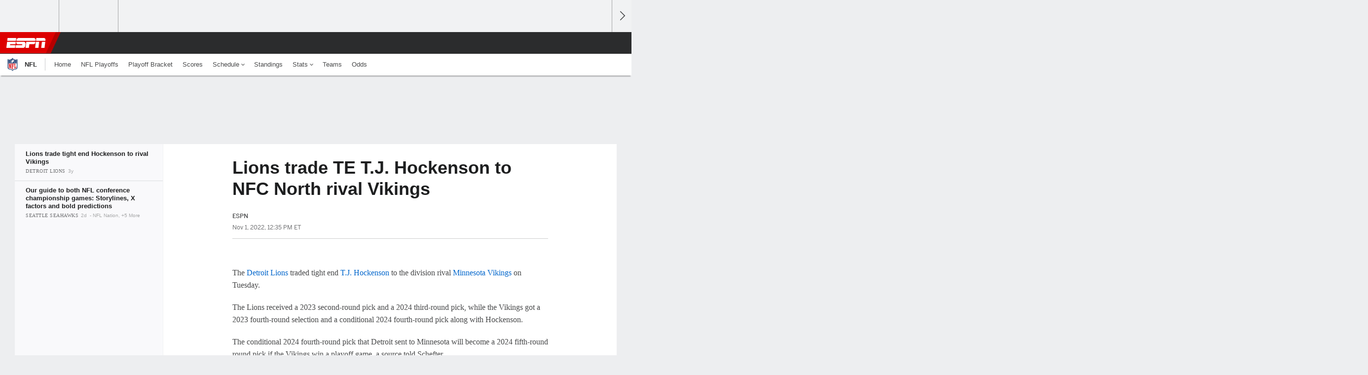

--- FILE ---
content_type: text/html;charset=UTF-8
request_url: https://www.espn.com/nfl/story/_/id/34924927/sources-lions-trade-te-tj-hockenson-rival-vikings
body_size: 33979
content:

	<!DOCTYPE html>
	<html class="no-icon-fonts" lang="en">
	<head>
		<meta http-equiv="content-type" content="text/html; charset=UTF-8" />
<meta http-equiv="x-ua-compatible" content="IE=edge,chrome=1" />
<meta name="viewport" content="initial-scale=1.0, maximum-scale=1.0, user-scalable=no">
<meta name="referrer" content="origin-when-cross-origin">
<link rel="canonical" href="https://www.espn.com/nfl/story/_/id/34924927/sources-lions-trade-te-tj-hockenson-rival-vikings" />
<title>Lions trade TE T.J. Hockenson to NFC North rival Vikings - ESPN</title>
<meta name="description" content="The Lions traded tight end T.J. Hockenson to the division rival Vikings." />
<link rel="manifest" href="/manifest.json">
<meta name="DC.date.issued" content="2022-11-01T16:35:00Z">
<meta property="fb:app_id" content="116656161708917" />
<meta property="og:site_name" content="ESPN.com" />
<meta property="og:url" content="https://www.espn.com/nfl/story/_/id/34924927/sources-lions-trade-te-tj-hockenson-rival-vikings" />
<meta property="og:title" content="Lions trade TE T.J. Hockenson to NFC North rival Vikings"/>
<meta property="og:description" content="The Lions traded tight end T.J. Hockenson to the division rival Vikings." />
<meta property="og:image" content="https://a4.espncdn.com/combiner/i?img=%2Fphoto%2F2021%2F0510%2Fr852128_1296x729_16%2D9.jpg"/>
<meta property="og:image:width" content="1296" />
<meta property="og:image:height" content="729" />
<meta property="og:type" content="article" />
<meta property="article:opinion" content="false" />
<meta property="article:content_tier" content="free" />
<meta property="fb:pages" content="104266592953439" />
<meta name="twitter:site" content="espn" />
<meta name="twitter:url" content="https://www.espn.com/nfl/story/_/id/34924927/sources-lions-trade-te-tj-hockenson-rival-vikings" />
<meta name="twitter:title" content="Lions trade tight end Hockenson to rival Vikings"/>
<meta name="twitter:description" content="The Lions traded tight end T.J. Hockenson to the division rival Vikings." />
<meta name="twitter:card" content="summary_large_image">
<meta name="twitter:app:name:iphone" content="ESPN"/>
<meta name="twitter:app:id:iphone" content="317469184"/>
<meta name="twitter:app:url:iphone" content="sportscenter://x-callback-url/showStory?uid=34924927"/>
<meta name="twitter:app:name:googleplay" content="ESPN"/>
<meta name="twitter:app:id:googleplay" content="com.espn.score_center"/>
<meta name="twitter:app:url:googleplay" content="sportscenter://x-callback-url/showStory?uid=34924927"/>
<meta name="title" content="Lions trade TE T.J. Hockenson to NFC North rival Vikings - ESPN"/>
<meta name="medium" content="article" />
<meta name="apple-itunes-app" content="app-id=317469184, app-argument=sportscenter://x-callback-url/showStory?uid=34924927"/>

<!-- Indicate preferred brand name for Google to display -->
<script type="application/ld+json">
	{
		"@context": "https://schema.org",
		"@type":    "WebSite",
		"name":     "ESPN",
		"url":      "https://www.espn.com/"
		
	}
</script>




<script type="application/ld+json">{"@context":"http://schema.org","@type":"NewsArticle","mainEntityOfPage":{"@type":"WebPage","@id":"https://www.espn.com/nfl/story/_/id/34924927/sources-lions-trade-te-tj-hockenson-rival-vikings"},"headline":"Lions trade TE T.J. Hockenson to NFC North rival Vikings - ESPN","description":"The Lions traded tight end T.J. Hockenson to the division rival Vikings.","datePublished":"2022-11-01T16:35:00Z","dateModified":"2022-11-01T16:35:00Z","image":{"@type":"ImageObject","url":"https://a.espncdn.com/photo/2021/0510/r852128_1296x729_16-9.jpg","width":1296,"height":729},"publisher":{"@type":"organization","name":"ESPN","logo":{"@type":"ImageObject","url":"https://a.espncdn.com/combiner/i?img=/i/espn/espn_logos/amp/ESPN_amp.png&w=600&h=60","width":107,"height":60}}}</script><link rel="preload" as="font" type="font/woff2" href="https://a.espncdn.com/fonts/1.0.74/ESPNIcons/ESPNIcons.woff2" crossorigin/><link rel="preload" as="image" media="(min-width: 376px)" fetchpriority="high" href="https://a.espncdn.com/combiner/i?img=%2Fphoto%2F2021%2F0510%2Fr852128_1296x518_5%2D2.jpg&w=920&h=368&scale=crop&cquality=80&location=origin&format=jpg">
<link rel="preload" as="image" media="(max-width: 375px)" fetchpriority="high" imagesrcset="https://a.espncdn.com/combiner/i?img=%2Fphoto%2F2021%2F0510%2Fr852128_1296x518_5%2D2.jpg&w=375&h=150&scale=crop&cquality=80&location=origin, https://a.espncdn.com/combiner/i?img=%2Fphoto%2F2021%2F0510%2Fr852128_1296x518_5%2D2.jpg&w=750&h=300&scale=crop&cquality=40&location=origin&format=jpg 2x">
<!--
<PageMap>
	<DataObject type="document">
		<Attribute name="title">Lions trade tight end Hockenson to rival Vikings</Attribute>
	</DataObject>
	<DataObject type="thumbnail">
		<Attribute name="src" value="https://a4.espncdn.com/combiner/i?img=%2Fphoto%2F2021%2F0510%2Fr852128_1296x729_16%2D9.jpg" />
		<Attribute name="width" value="1296" />
		<Attribute name="height" value="729" />
	</DataObject>
</PageMap>
-->
<script>
	try{
		__dataLayer = window.__dataLayer || {}; 
		__dataLayer.visitor = __dataLayer.visitor || {};
		__dataLayer.visitor.consent = Object.assign({ isAnonymous: !1 }, JSON.parse(localStorage.getItem("consentToken")).data);
	}catch(e){}
</script>

<script type="text/javascript" src="https://dcf.espn.com/TWDC-DTCI/prod/Bootstrap.js"></script>

<link rel="alternate" hreflang="en-us" href="https://www.espn.com/nfl/story/_/id/34924927/sources-lions-trade-te-tj-hockenson-rival-vikings" />
<link rel="alternate" hreflang="en-in" href="https://www.espn.in/nfl/story/_/id/34924927/sources-lions-trade-te-tj-hockenson-rival-vikings" />
<link rel="alternate" hreflang="en-au" href="https://www.espn.com.au/nfl/story/_/id/34924927/sources-lions-trade-te-tj-hockenson-rival-vikings" />
<link rel="alternate" hreflang="en-sg" href="https://www.espn.com.sg/nfl/story/_/id/34924927/sources-lions-trade-te-tj-hockenson-rival-vikings" />
<link rel="alternate" hreflang="en-za" href="https://africa.espn.com/nfl/story/_/id/34924927/sources-lions-trade-te-tj-hockenson-rival-vikings" />
<link rel="alternate" hreflang="en-ph" href="https://www.espn.ph/nfl/story/_/id/34924927/sources-lions-trade-te-tj-hockenson-rival-vikings" />
<link rel="alternate" hreflang="en-gb" href="https://www.espn.co.uk/nfl/story/_/id/34924927/sources-lions-trade-te-tj-hockenson-rival-vikings" />
<script type="text/javascript">
;(function(){

function rc(a){for(var b=a+"=",c=document.cookie.split(";"),d=0;d<c.length;d++){for(var e=c[d];" "===e.charAt(0);)e=e.substring(1,e.length);if(0===e.indexOf(b))return e.substring(b.length,e.length)}return null}var _nr=!1,_nrCookie=rc("_nr");null!==_nrCookie?"1"===_nrCookie&&(_nr=!0):Math.floor(100*Math.random())+1===13?(_nr=!0,document.cookie="_nr=1; path=/"):(_nr=!1,document.cookie="_nr=0; path=/");_nr&&(function(){;window.NREUM||(NREUM={});NREUM.init={privacy:{cookies_enabled:true},ajax:{deny_list:["bam.nr-data.net"]}};
;NREUM.loader_config={accountID:"459463",trustKey:"486618",agentID:"4434370",licenseKey:"NRBR-0abaca59ac0e8679fd6",applicationID:"3785502"};
;NREUM.info={beacon:"bam.nr-data.net",errorBeacon:"bam.nr-data.net",licenseKey:"NRBR-0abaca59ac0e8679fd6",applicationID:"3785502",sa:1};
;(()=>{"use strict";var e,t,n={8768:(e,t,n)=>{n.d(t,{T:()=>r,p:()=>i});const r=/(iPad|iPhone|iPod)/g.test(navigator.userAgent),i=r&&Boolean("undefined"==typeof SharedWorker)},880:(e,t,n)=>{n.d(t,{P_:()=>f,Mt:()=>p,C5:()=>s,DL:()=>m,OP:()=>_,lF:()=>E,Yu:()=>y,Dg:()=>g,CX:()=>c,GE:()=>b,sU:()=>j});var r=n(6797),i=n(4286);const o={beacon:r.ce.beacon,errorBeacon:r.ce.errorBeacon,licenseKey:void 0,applicationID:void 0,sa:void 0,queueTime:void 0,applicationTime:void 0,ttGuid:void 0,user:void 0,account:void 0,product:void 0,extra:void 0,jsAttributes:{},userAttributes:void 0,atts:void 0,transactionName:void 0,tNamePlain:void 0},a={};function s(e){if(!e)throw new Error("All info objects require an agent identifier!");if(!a[e])throw new Error("Info for ".concat(e," was never set"));return a[e]}function c(e,t){if(!e)throw new Error("All info objects require an agent identifier!");a[e]=(0,i.D)(t,o),(0,r.Qy)(e,a[e],"info")}var u=n(2797);const d=()=>{const e={blockSelector:"[data-nr-block]",maskInputOptions:{password:!0}};return{allow_bfcache:!0,privacy:{cookies_enabled:!0},ajax:{deny_list:void 0,enabled:!0,harvestTimeSeconds:10},distributed_tracing:{enabled:void 0,exclude_newrelic_header:void 0,cors_use_newrelic_header:void 0,cors_use_tracecontext_headers:void 0,allowed_origins:void 0},session:{domain:void 0,expiresMs:u.oD,inactiveMs:u.Hb},ssl:void 0,obfuscate:void 0,jserrors:{enabled:!0,harvestTimeSeconds:10},metrics:{enabled:!0},page_action:{enabled:!0,harvestTimeSeconds:30},page_view_event:{enabled:!0},page_view_timing:{enabled:!0,harvestTimeSeconds:30,long_task:!1},session_trace:{enabled:!0,harvestTimeSeconds:10},session_replay:{enabled:!1,harvestTimeSeconds:60,sampleRate:.1,errorSampleRate:.1,maskTextSelector:"*",maskAllInputs:!0,get blockClass(){return"nr-block"},get ignoreClass(){return"nr-ignore"},get maskTextClass(){return"nr-mask"},get blockSelector(){return e.blockSelector},set blockSelector(t){e.blockSelector+=",".concat(t)},get maskInputOptions(){return e.maskInputOptions},set maskInputOptions(t){e.maskInputOptions={...t,password:!0}}},spa:{enabled:!0,harvestTimeSeconds:10}}},l={};function f(e){if(!e)throw new Error("All configuration objects require an agent identifier!");if(!l[e])throw new Error("Configuration for ".concat(e," was never set"));return l[e]}function g(e,t){if(!e)throw new Error("All configuration objects require an agent identifier!");l[e]=(0,i.D)(t,d()),(0,r.Qy)(e,l[e],"config")}function p(e,t){if(!e)throw new Error("All configuration objects require an agent identifier!");var n=f(e);if(n){for(var r=t.split("."),i=0;i<r.length-1;i++)if("object"!=typeof(n=n[r[i]]))return;n=n[r[r.length-1]]}return n}const h={accountID:void 0,trustKey:void 0,agentID:void 0,licenseKey:void 0,applicationID:void 0,xpid:void 0},v={};function m(e){if(!e)throw new Error("All loader-config objects require an agent identifier!");if(!v[e])throw new Error("LoaderConfig for ".concat(e," was never set"));return v[e]}function b(e,t){if(!e)throw new Error("All loader-config objects require an agent identifier!");v[e]=(0,i.D)(t,h),(0,r.Qy)(e,v[e],"loader_config")}const y=(0,r.mF)().o;var w=n(2374),A=n(1651);const x={buildEnv:A.Re,bytesSent:{},queryBytesSent:{},customTransaction:void 0,disabled:!1,distMethod:A.gF,isolatedBacklog:!1,loaderType:void 0,maxBytes:3e4,offset:Math.floor(w._A?.performance?.timeOrigin||w._A?.performance?.timing?.navigationStart||Date.now()),onerror:void 0,origin:""+w._A.location,ptid:void 0,releaseIds:{},session:void 0,xhrWrappable:"function"==typeof w._A.XMLHttpRequest?.prototype?.addEventListener,version:A.q4},D={};function _(e){if(!e)throw new Error("All runtime objects require an agent identifier!");if(!D[e])throw new Error("Runtime for ".concat(e," was never set"));return D[e]}function j(e,t){if(!e)throw new Error("All runtime objects require an agent identifier!");D[e]=(0,i.D)(t,x),(0,r.Qy)(e,D[e],"runtime")}function E(e){return function(e){try{const t=s(e);return!!t.licenseKey&&!!t.errorBeacon&&!!t.applicationID}catch(e){return!1}}(e)}},4286:(e,t,n)=>{n.d(t,{D:()=>i});var r=n(8610);function i(e,t){try{if(!e||"object"!=typeof e)return(0,r.Z)("Setting a Configurable requires an object as input");if(!t||"object"!=typeof t)return(0,r.Z)("Setting a Configurable requires a model to set its initial properties");const n=Object.create(Object.getPrototypeOf(t),Object.getOwnPropertyDescriptors(t)),o=0===Object.keys(n).length?e:n;for(let a in o)if(void 0!==e[a])try{"object"==typeof e[a]&&"object"==typeof t[a]?n[a]=i(e[a],t[a]):n[a]=e[a]}catch(e){(0,r.Z)("An error occurred while setting a property of a Configurable",e)}return n}catch(e){(0,r.Z)("An error occured while setting a Configurable",e)}}},1651:(e,t,n)=>{n.d(t,{Re:()=>i,gF:()=>o,q4:()=>r});const r="1.234.0",i="PROD",o="CDN"},9557:(e,t,n)=>{n.d(t,{w:()=>o});var r=n(8610);const i={agentIdentifier:"",ee:void 0};class o{constructor(e){try{if("object"!=typeof e)return(0,r.Z)("shared context requires an object as input");this.sharedContext={},Object.assign(this.sharedContext,i),Object.entries(e).forEach((e=>{let[t,n]=e;Object.keys(i).includes(t)&&(this.sharedContext[t]=n)}))}catch(e){(0,r.Z)("An error occured while setting SharedContext",e)}}}},4329:(e,t,n)=>{n.d(t,{L:()=>d,R:()=>c});var r=n(3752),i=n(7022),o=n(4045),a=n(2325);const s={};function c(e,t){const n={staged:!1,priority:a.p[t]||0};u(e),s[e].get(t)||s[e].set(t,n)}function u(e){e&&(s[e]||(s[e]=new Map))}function d(){let e=arguments.length>0&&void 0!==arguments[0]?arguments[0]:"",t=arguments.length>1&&void 0!==arguments[1]?arguments[1]:"feature";if(u(e),!e||!s[e].get(t))return a(t);s[e].get(t).staged=!0;const n=[...s[e]];function a(t){const n=e?r.ee.get(e):r.ee,a=o.X.handlers;if(n.backlog&&a){var s=n.backlog[t],c=a[t];if(c){for(var u=0;s&&u<s.length;++u)l(s[u],c);(0,i.D)(c,(function(e,t){(0,i.D)(t,(function(t,n){n[0].on(e,n[1])}))}))}delete a[t],n.backlog[t]=null,n.emit("drain-"+t,[])}}n.every((e=>{let[t,n]=e;return n.staged}))&&(n.sort(((e,t)=>e[1].priority-t[1].priority)),n.forEach((e=>{let[t]=e;a(t)})))}function l(e,t){var n=e[1];(0,i.D)(t[n],(function(t,n){var r=e[0];if(n[0]===r){var i=n[1],o=e[3],a=e[2];i.apply(o,a)}}))}},3752:(e,t,n)=>{n.d(t,{ee:()=>u});var r=n(6797),i=n(3916),o=n(7022),a=n(880),s="nr@context";let c=(0,r.fP)();var u;function d(){}function l(){return new d}function f(){u.aborted=!0,u.backlog={}}c.ee?u=c.ee:(u=function e(t,n){var r={},c={},g={},p=!1;try{p=16===n.length&&(0,a.OP)(n).isolatedBacklog}catch(e){}var h={on:b,addEventListener:b,removeEventListener:y,emit:m,get:A,listeners:w,context:v,buffer:x,abort:f,aborted:!1,isBuffering:D,debugId:n,backlog:p?{}:t&&"object"==typeof t.backlog?t.backlog:{}};return h;function v(e){return e&&e instanceof d?e:e?(0,i.X)(e,s,l):l()}function m(e,n,r,i,o){if(!1!==o&&(o=!0),!u.aborted||i){t&&o&&t.emit(e,n,r);for(var a=v(r),s=w(e),d=s.length,l=0;l<d;l++)s[l].apply(a,n);var f=_()[c[e]];return f&&f.push([h,e,n,a]),a}}function b(e,t){r[e]=w(e).concat(t)}function y(e,t){var n=r[e];if(n)for(var i=0;i<n.length;i++)n[i]===t&&n.splice(i,1)}function w(e){return r[e]||[]}function A(t){return g[t]=g[t]||e(h,t)}function x(e,t){var n=_();h.aborted||(0,o.D)(e,(function(e,r){t=t||"feature",c[r]=t,t in n||(n[t]=[])}))}function D(e){return!!_()[c[e]]}function _(){return h.backlog}}(void 0,"globalEE"),c.ee=u)},9252:(e,t,n)=>{n.d(t,{E:()=>r,p:()=>i});var r=n(3752).ee.get("handle");function i(e,t,n,i,o){o?(o.buffer([e],i),o.emit(e,t,n)):(r.buffer([e],i),r.emit(e,t,n))}},4045:(e,t,n)=>{n.d(t,{X:()=>o});var r=n(9252);o.on=a;var i=o.handlers={};function o(e,t,n,o){a(o||r.E,i,e,t,n)}function a(e,t,n,i,o){o||(o="feature"),e||(e=r.E);var a=t[o]=t[o]||{};(a[n]=a[n]||[]).push([e,i])}},8544:(e,t,n)=>{n.d(t,{bP:()=>s,iz:()=>c,m$:()=>a});var r=n(2374);let i=!1,o=!1;try{const e={get passive(){return i=!0,!1},get signal(){return o=!0,!1}};r._A.addEventListener("test",null,e),r._A.removeEventListener("test",null,e)}catch(e){}function a(e,t){return i||o?{capture:!!e,passive:i,signal:t}:!!e}function s(e,t){let n=arguments.length>2&&void 0!==arguments[2]&&arguments[2],r=arguments.length>3?arguments[3]:void 0;window.addEventListener(e,t,a(n,r))}function c(e,t){let n=arguments.length>2&&void 0!==arguments[2]&&arguments[2],r=arguments.length>3?arguments[3]:void 0;document.addEventListener(e,t,a(n,r))}},5526:(e,t,n)=>{n.d(t,{Rl:()=>a,ky:()=>s});var r=n(2374);const i="xxxxxxxx-xxxx-4xxx-yxxx-xxxxxxxxxxxx";function o(e,t){return e?15&e[t]:16*Math.random()|0}function a(){const e=r._A?.crypto||r._A?.msCrypto;let t,n=0;return e&&e.getRandomValues&&(t=e.getRandomValues(new Uint8Array(31))),i.split("").map((e=>"x"===e?o(t,++n).toString(16):"y"===e?(3&o()|8).toString(16):e)).join("")}function s(e){const t=r._A?.crypto||r._A?.msCrypto;let n,i=0;t&&t.getRandomValues&&(n=t.getRandomValues(new Uint8Array(31)));const a=[];for(var s=0;s<e;s++)a.push(o(n,++i).toString(16));return a.join("")}},2797:(e,t,n)=>{n.d(t,{Bq:()=>r,Hb:()=>o,oD:()=>i});const r="NRBA",i=144e5,o=18e5},2053:(e,t,n)=>{function r(){return Math.round(performance.now())}n.d(t,{z:()=>r})},8610:(e,t,n)=>{function r(e,t){"function"==typeof console.warn&&(console.warn("New Relic: ".concat(e)),t&&console.warn(t))}n.d(t,{Z:()=>r})},7269:(e,t,n)=>{n.d(t,{N:()=>u,T:()=>d});var r=n(7022),i=n(3752),o=n(9252),a=n(4329),s=n(2325);const c={stn:[s.D.sessionTrace],err:[s.D.jserrors,s.D.metrics],ins:[s.D.pageAction],spa:[s.D.spa],sr:[s.D.sessionReplay]};function u(e,t){var n=i.ee.get(t);e&&"object"==typeof e&&((0,r.D)(e,(function(e,t){if(!t)return(c[e]||[]).forEach((t=>{(0,o.p)("block-"+e,[],void 0,t,n)}));d[e]||((0,o.p)("feat-"+e,[],void 0,c[e],n),d[e]=!0)})),(0,a.L)(t,s.D.pageViewEvent))}const d={}},3916:(e,t,n)=>{n.d(t,{X:()=>i});var r=Object.prototype.hasOwnProperty;function i(e,t,n){if(r.call(e,t))return e[t];var i=n();if(Object.defineProperty&&Object.keys)try{return Object.defineProperty(e,t,{value:i,writable:!0,enumerable:!1}),i}catch(e){}return e[t]=i,i}},2374:(e,t,n)=>{n.d(t,{FN:()=>a,_A:()=>o,il:()=>r,v6:()=>i});const r=Boolean("undefined"!=typeof window&&window.document),i=Boolean("undefined"!=typeof WorkerGlobalScope&&self.navigator instanceof WorkerNavigator);let o=(()=>{if(r)return window;if(i){if("undefined"!=typeof globalThis&&globalThis instanceof WorkerGlobalScope)return globalThis;if(self instanceof WorkerGlobalScope)return self}throw new Error('New Relic browser agent shutting down due to error: Unable to locate global scope. This is possibly due to code redefining browser global variables like "self" and "window".')})();const a=""+o.location},7022:(e,t,n)=>{n.d(t,{D:()=>r});const r=(e,t)=>Object.entries(e||{}).map((e=>{let[n,r]=e;return t(n,r)}))},2438:(e,t,n)=>{n.d(t,{P:()=>o});var r=n(3752);const i=()=>{const e=new WeakSet;return(t,n)=>{if("object"==typeof n&&null!==n){if(e.has(n))return;e.add(n)}return n}};function o(e){try{return JSON.stringify(e,i())}catch(e){try{r.ee.emit("internal-error",[e])}catch(e){}}}},2650:(e,t,n)=>{n.d(t,{K:()=>a,b:()=>o});var r=n(8544);function i(){return"undefined"==typeof document||"complete"===document.readyState}function o(e,t){if(i())return e();(0,r.bP)("load",e,t)}function a(e){if(i())return e();(0,r.iz)("DOMContentLoaded",e)}},6797:(e,t,n)=>{n.d(t,{EZ:()=>u,Qy:()=>c,ce:()=>o,fP:()=>a,gG:()=>d,mF:()=>s});var r=n(2053),i=n(2374);const o={beacon:"bam.nr-data.net",errorBeacon:"bam.nr-data.net"};function a(){return i._A.NREUM||(i._A.NREUM={}),void 0===i._A.newrelic&&(i._A.newrelic=i._A.NREUM),i._A.NREUM}function s(){let e=a();return e.o||(e.o={ST:i._A.setTimeout,SI:i._A.setImmediate,CT:i._A.clearTimeout,XHR:i._A.XMLHttpRequest,REQ:i._A.Request,EV:i._A.Event,PR:i._A.Promise,MO:i._A.MutationObserver,FETCH:i._A.fetch}),e}function c(e,t,n){let i=a();const o=i.initializedAgents||{},s=o[e]||{};return Object.keys(s).length||(s.initializedAt={ms:(0,r.z)(),date:new Date}),i.initializedAgents={...o,[e]:{...s,[n]:t}},i}function u(e,t){a()[e]=t}function d(){return function(){let e=a();const t=e.info||{};e.info={beacon:o.beacon,errorBeacon:o.errorBeacon,...t}}(),function(){let e=a();const t=e.init||{};e.init={...t}}(),s(),function(){let e=a();const t=e.loader_config||{};e.loader_config={...t}}(),a()}},6998:(e,t,n)=>{n.d(t,{N:()=>i});var r=n(8544);function i(e){let t=arguments.length>1&&void 0!==arguments[1]&&arguments[1],n=arguments.length>2?arguments[2]:void 0,i=arguments.length>3?arguments[3]:void 0;return void(0,r.iz)("visibilitychange",(function(){if(t)return void("hidden"==document.visibilityState&&e());e(document.visibilityState)}),n,i)}},6034:(e,t,n)=>{n.d(t,{gF:()=>o,mY:()=>i,t9:()=>r,vz:()=>s,xS:()=>a});const r=n(2325).D.metrics,i="sm",o="cm",a="storeSupportabilityMetrics",s="storeEventMetrics"},2484:(e,t,n)=>{n.d(t,{Dz:()=>i,OJ:()=>a,qw:()=>o,t9:()=>r});const r=n(2325).D.pageViewEvent,i="firstbyte",o="domcontent",a="windowload"},6382:(e,t,n)=>{n.d(t,{t:()=>r});const r=n(2325).D.pageViewTiming},1509:(e,t,n)=>{n.d(t,{W:()=>o});var r=n(880),i=n(3752);class o{constructor(e,t,n){this.agentIdentifier=e,this.aggregator=t,this.ee=i.ee.get(e,(0,r.OP)(this.agentIdentifier).isolatedBacklog),this.featureName=n,this.blocked=!1}}},3975:(e,t,n)=>{n.d(t,{j:()=>v});var r=n(2325),i=n(880),o=n(9252),a=n(3752),s=n(2053),c=n(4329),u=n(2650),d=n(2374),l=n(8610),f=n(6034),g=n(6797);function p(){const e=(0,g.gG)();["setErrorHandler","finished","addToTrace","inlineHit","addRelease","addPageAction","setCurrentRouteName","setPageViewName","setCustomAttribute","interaction","noticeError","setUserId"].forEach((t=>{e[t]=function(){for(var n=arguments.length,r=new Array(n),i=0;i<n;i++)r[i]=arguments[i];return function(t){for(var n=arguments.length,r=new Array(n>1?n-1:0),i=1;i<n;i++)r[i-1]=arguments[i];let o=[];return Object.values(e.initializedAgents).forEach((e=>{e.exposed&&e.api[t]&&o.push(e.api[t](...r))})),o.length>1?o:o[0]}(t,...r)}}))}var h=n(7269);function v(e){let t=arguments.length>1&&void 0!==arguments[1]?arguments[1]:{},v=arguments.length>2?arguments[2]:void 0,m=arguments.length>3?arguments[3]:void 0,{init:b,info:y,loader_config:w,runtime:A={loaderType:v},exposed:x=!0}=t;const D=(0,g.gG)();y||(b=D.init,y=D.info,w=D.loader_config),(0,i.Dg)(e,b||{}),(0,i.GE)(e,w||{}),(0,i.sU)(e,A),y.jsAttributes??={},d.v6&&(y.jsAttributes.isWorker=!0),(0,i.CX)(e,y),p();const _=function(e,t){t||(0,c.R)(e,"api");const g={};var p=a.ee.get(e),h=p.get("tracer"),v="api-",m=v+"ixn-";function b(t,n,r,o){const a=(0,i.C5)(e);return null===n?delete a.jsAttributes[t]:(0,i.CX)(e,{...a,jsAttributes:{...a.jsAttributes,[t]:n}}),A(v,r,!0,o||null===n?"session":void 0)(t,n)}function y(){}["setErrorHandler","finished","addToTrace","inlineHit","addRelease"].forEach((e=>g[e]=A(v,e,!0,"api"))),g.addPageAction=A(v,"addPageAction",!0,r.D.pageAction),g.setCurrentRouteName=A(v,"routeName",!0,r.D.spa),g.setPageViewName=function(t,n){if("string"==typeof t)return"/"!==t.charAt(0)&&(t="/"+t),(0,i.OP)(e).customTransaction=(n||"http://custom.transaction")+t,A(v,"setPageViewName",!0)()},g.setCustomAttribute=function(e,t){let n=arguments.length>2&&void 0!==arguments[2]&&arguments[2];if("string"==typeof e){if(["string","number"].includes(typeof t)||null===t)return b(e,t,"setCustomAttribute",n);(0,l.Z)("Failed to execute setCustomAttribute.\nNon-null value must be a string or number type, but a type of <".concat(typeof t,"> was provided."))}else(0,l.Z)("Failed to execute setCustomAttribute.\nName must be a string type, but a type of <".concat(typeof e,"> was provided."))},g.setUserId=function(e){if("string"==typeof e||null===e)return b("enduser.id",e,"setUserId",!0);(0,l.Z)("Failed to execute setUserId.\nNon-null value must be a string type, but a type of <".concat(typeof e,"> was provided."))},g.interaction=function(){return(new y).get()};var w=y.prototype={createTracer:function(e,t){var n={},i=this,a="function"==typeof t;return(0,o.p)(m+"tracer",[(0,s.z)(),e,n],i,r.D.spa,p),function(){if(h.emit((a?"":"no-")+"fn-start",[(0,s.z)(),i,a],n),a)try{return t.apply(this,arguments)}catch(e){throw h.emit("fn-err",[arguments,this,"string"==typeof e?new Error(e):e],n),e}finally{h.emit("fn-end",[(0,s.z)()],n)}}}};function A(e,t,n,i){return function(){return(0,o.p)(f.xS,["API/"+t+"/called"],void 0,r.D.metrics,p),i&&(0,o.p)(e+t,[(0,s.z)(),...arguments],n?null:this,i,p),n?void 0:this}}function x(){n.e(439).then(n.bind(n,5692)).then((t=>{let{setAPI:n}=t;n(e),(0,c.L)(e,"api")})).catch((()=>(0,l.Z)("Downloading runtime APIs failed...")))}return["actionText","setName","setAttribute","save","ignore","onEnd","getContext","end","get"].forEach((e=>{w[e]=A(m,e,void 0,r.D.spa)})),g.noticeError=function(e,t){"string"==typeof e&&(e=new Error(e)),(0,o.p)(f.xS,["API/noticeError/called"],void 0,r.D.metrics,p),(0,o.p)("err",[e,(0,s.z)(),!1,t],void 0,r.D.jserrors,p)},d.v6?x():(0,u.b)((()=>x()),!0),g}(e,m);return(0,g.Qy)(e,_,"api"),(0,g.Qy)(e,x,"exposed"),(0,g.EZ)("activatedFeatures",h.T),_}},2325:(e,t,n)=>{n.d(t,{D:()=>r,p:()=>i});const r={ajax:"ajax",jserrors:"jserrors",metrics:"metrics",pageAction:"page_action",pageViewEvent:"page_view_event",pageViewTiming:"page_view_timing",sessionReplay:"session_replay",sessionTrace:"session_trace",spa:"spa"},i={[r.pageViewEvent]:1,[r.pageViewTiming]:2,[r.metrics]:3,[r.jserrors]:4,[r.ajax]:5,[r.sessionTrace]:6,[r.pageAction]:7,[r.spa]:8,[r.sessionReplay]:9}}},r={};function i(e){var t=r[e];if(void 0!==t)return t.exports;var o=r[e]={exports:{}};return n[e](o,o.exports,i),o.exports}i.m=n,i.d=(e,t)=>{for(var n in t)i.o(t,n)&&!i.o(e,n)&&Object.defineProperty(e,n,{enumerable:!0,get:t[n]})},i.f={},i.e=e=>Promise.all(Object.keys(i.f).reduce(((t,n)=>(i.f[n](e,t),t)),[])),i.u=e=>(({78:"page_action-aggregate",147:"metrics-aggregate",193:"session_trace-aggregate",242:"session-manager",317:"jserrors-aggregate",348:"page_view_timing-aggregate",412:"lazy-feature-loader",439:"async-api",538:"recorder",590:"session_replay-aggregate",675:"compressor",786:"page_view_event-aggregate",873:"spa-aggregate",898:"ajax-aggregate"}[e]||e)+"."+{78:"e03e2220",147:"75d6a08d",193:"715c3096",242:"9219a813",286:"d701d70f",317:"8c74e315",348:"ad791b05",412:"fe5af5d1",439:"bbe52263",538:"1b18459f",590:"36b41a12",646:"c6971123",675:"ae9f91a8",786:"e157f7ce",873:"e1bcad73",898:"716f46cf"}[e]+"-1.234.0.min.js"),i.o=(e,t)=>Object.prototype.hasOwnProperty.call(e,t),e={},t="NRBA:",i.l=(n,r,o,a)=>{if(e[n])e[n].push(r);else{var s,c;if(void 0!==o)for(var u=document.getElementsByTagName("script"),d=0;d<u.length;d++){var l=u[d];if(l.getAttribute("src")==n||l.getAttribute("data-webpack")==t+o){s=l;break}}s||(c=!0,(s=document.createElement("script")).charset="utf-8",s.timeout=120,i.nc&&s.setAttribute("nonce",i.nc),s.setAttribute("data-webpack",t+o),s.src=n),e[n]=[r];var f=(t,r)=>{s.onerror=s.onload=null,clearTimeout(g);var i=e[n];if(delete e[n],s.parentNode&&s.parentNode.removeChild(s),i&&i.forEach((e=>e(r))),t)return t(r)},g=setTimeout(f.bind(null,void 0,{type:"timeout",target:s}),12e4);s.onerror=f.bind(null,s.onerror),s.onload=f.bind(null,s.onload),c&&document.head.appendChild(s)}},i.r=e=>{"undefined"!=typeof Symbol&&Symbol.toStringTag&&Object.defineProperty(e,Symbol.toStringTag,{value:"Module"}),Object.defineProperty(e,"__esModule",{value:!0})},i.j=35,i.p="https://js-agent.newrelic.com/",(()=>{var e={35:0,266:0};i.f.j=(t,n)=>{var r=i.o(e,t)?e[t]:void 0;if(0!==r)if(r)n.push(r[2]);else{var o=new Promise(((n,i)=>r=e[t]=[n,i]));n.push(r[2]=o);var a=i.p+i.u(t),s=new Error;i.l(a,(n=>{if(i.o(e,t)&&(0!==(r=e[t])&&(e[t]=void 0),r)){var o=n&&("load"===n.type?"missing":n.type),a=n&&n.target&&n.target.src;s.message="Loading chunk "+t+" failed.\n("+o+": "+a+")",s.name="ChunkLoadError",s.type=o,s.request=a,r[1](s)}}),"chunk-"+t,t)}};var t=(t,n)=>{var r,o,[a,s,c]=n,u=0;if(a.some((t=>0!==e[t]))){for(r in s)i.o(s,r)&&(i.m[r]=s[r]);if(c)c(i)}for(t&&t(n);u<a.length;u++)o=a[u],i.o(e,o)&&e[o]&&e[o][0](),e[o]=0},n=window.webpackChunkNRBA=window.webpackChunkNRBA||[];n.forEach(t.bind(null,0)),n.push=t.bind(null,n.push.bind(n))})();var o={};(()=>{i.r(o);var e=i(2325),t=i(880);const n=Object.values(e.D);function r(e){const r={};return n.forEach((n=>{r[n]=function(e,n){return!1!==(0,t.Mt)(n,"".concat(e,".enabled"))}(n,e)})),r}var a=i(3975);var s=i(9252),c=i(8768),u=i(4329),d=i(1509),l=i(2650),f=i(2374),g=i(8610);class p extends d.W{constructor(e,t,n){let r=!(arguments.length>3&&void 0!==arguments[3])||arguments[3];super(e,t,n),this.hasAggregator=!1,this.auto=r,this.abortHandler,r&&(0,u.R)(e,n)}importAggregator(n){if(this.hasAggregator||!this.auto)return;let r,o;this.hasAggregator=!0,!0!==(0,t.Mt)(this.agentIdentifier,"privacy.cookies_enabled")||f.v6||(o=Promise.all([i.e(286),i.e(242)]).then(i.bind(i,3289)).catch((e=>{(0,g.Z)("failed to import the session manager",e)})));const a=async()=>{try{if(o&&!r){const{setupAgentSession:e}=await o;r=e(this.agentIdentifier)}if(!function(t,n){return t!==e.D.sessionReplay||(!!n?.isNew||!!n?.state.sessionReplayActive)}(this.featureName,r))return void(0,u.L)(this.agentIdentifier,this.featureName);const{lazyFeatureLoader:t}=await i.e(412).then(i.bind(i,3160)),{Aggregate:a}=await t(this.featureName,"aggregate");new a(this.agentIdentifier,this.aggregator,n)}catch(e){(0,g.Z)("Downloading ".concat(this.featureName," failed..."),e),this.abortHandler?.()}};f.v6?a():(0,l.b)((()=>a()),!0)}}var h=i(2484),v=i(2053);class m extends p{static featureName=h.t9;constructor(n,r){let i=!(arguments.length>2&&void 0!==arguments[2])||arguments[2];if(super(n,r,h.t9,i),("undefined"==typeof PerformanceNavigationTiming||c.T)&&"undefined"!=typeof PerformanceTiming){const r=(0,t.OP)(n);r[h.Dz]=Math.max(Date.now()-r.offset,0),(0,l.K)((()=>r[h.qw]=Math.max((0,v.z)()-r[h.Dz],0))),(0,l.b)((()=>{const t=(0,v.z)();r[h.OJ]=Math.max(t-r[h.Dz],0),(0,s.p)("timing",["load",t],void 0,e.D.pageViewTiming,this.ee)}))}this.importAggregator()}}var b=i(9557),y=i(7022);class w extends b.w{constructor(e){super(e),this.aggregatedData={}}store(e,t,n,r,i){var o=this.getBucket(e,t,n,i);return o.metrics=function(e,t){t||(t={count:0});return t.count+=1,(0,y.D)(e,(function(e,n){t[e]=A(n,t[e])})),t}(r,o.metrics),o}merge(e,t,n,r,i){var o=this.getBucket(e,t,r,i);if(o.metrics){var a=o.metrics;a.count+=n.count,(0,y.D)(n,(function(e,t){if("count"!==e){var r=a[e],i=n[e];i&&!i.c?a[e]=A(i.t,r):a[e]=function(e,t){if(!t)return e;t.c||(t=x(t.t));return t.min=Math.min(e.min,t.min),t.max=Math.max(e.max,t.max),t.t+=e.t,t.sos+=e.sos,t.c+=e.c,t}(i,a[e])}}))}else o.metrics=n}storeMetric(e,t,n,r){var i=this.getBucket(e,t,n);return i.stats=A(r,i.stats),i}getBucket(e,t,n,r){this.aggregatedData[e]||(this.aggregatedData[e]={});var i=this.aggregatedData[e][t];return i||(i=this.aggregatedData[e][t]={params:n||{}},r&&(i.custom=r)),i}get(e,t){return t?this.aggregatedData[e]&&this.aggregatedData[e][t]:this.aggregatedData[e]}take(e){for(var t={},n="",r=!1,i=0;i<e.length;i++)t[n=e[i]]=D(this.aggregatedData[n]),t[n].length&&(r=!0),delete this.aggregatedData[n];return r?t:null}}function A(e,t){return null==e?function(e){e?e.c++:e={c:1};return e}(t):t?(t.c||(t=x(t.t)),t.c+=1,t.t+=e,t.sos+=e*e,e>t.max&&(t.max=e),e<t.min&&(t.min=e),t):{t:e}}function x(e){return{t:e,min:e,max:e,sos:e*e,c:1}}function D(e){return"object"!=typeof e?[]:(0,y.D)(e,_)}function _(e,t){return t}var j=i(6797),E=i(5526),k=i(2438);var T=i(6998),N=i(8544),P=i(6382);class S extends p{static featureName=P.t;constructor(e,n){let r=!(arguments.length>2&&void 0!==arguments[2])||arguments[2];super(e,n,P.t,r),f.il&&((0,t.OP)(e).initHidden=Boolean("hidden"===document.visibilityState),(0,T.N)((()=>(0,s.p)("docHidden",[(0,v.z)()],void 0,P.t,this.ee)),!0),(0,N.bP)("pagehide",(()=>(0,s.p)("winPagehide",[(0,v.z)()],void 0,P.t,this.ee))),this.importAggregator())}}var I=i(6034);class O extends p{static featureName=I.t9;constructor(e,t){let n=!(arguments.length>2&&void 0!==arguments[2])||arguments[2];super(e,t,I.t9,n),this.importAggregator()}}new class{constructor(e){let t=arguments.length>1&&void 0!==arguments[1]?arguments[1]:(0,E.ky)(16);this.agentIdentifier=t,this.sharedAggregator=new w({agentIdentifier:this.agentIdentifier}),this.features={},this.desiredFeatures=new Set(e.features||[]),this.desiredFeatures.add(m),Object.assign(this,(0,a.j)(this.agentIdentifier,e,e.loaderType||"agent")),this.start()}get config(){return{info:(0,t.C5)(this.agentIdentifier),init:(0,t.P_)(this.agentIdentifier),loader_config:(0,t.DL)(this.agentIdentifier),runtime:(0,t.OP)(this.agentIdentifier)}}start(){const t="features";try{const n=r(this.agentIdentifier),i=[...this.desiredFeatures];i.sort(((t,n)=>e.p[t.featureName]-e.p[n.featureName])),i.forEach((t=>{if(n[t.featureName]||t.featureName===e.D.pageViewEvent){const r=function(t){switch(t){case e.D.ajax:return[e.D.jserrors];case e.D.sessionTrace:return[e.D.ajax,e.D.pageViewEvent];case e.D.pageViewTiming:return[e.D.pageViewEvent];default:return[]}}(t.featureName);r.every((e=>n[e]))||(0,g.Z)("".concat(t.featureName," is enabled but one or more dependent features has been disabled (").concat((0,k.P)(r),"). This may cause unintended consequences or missing data...")),this.features[t.featureName]=new t(this.agentIdentifier,this.sharedAggregator)}})),(0,j.Qy)(this.agentIdentifier,this.features,t)}catch(e){(0,g.Z)("Failed to initialize all enabled instrument classes (agent aborted) -",e);for(const e in this.features)this.features[e].abortHandler?.();const n=(0,j.fP)();return delete n.initializedAgents[this.agentIdentifier]?.api,delete n.initializedAgents[this.agentIdentifier]?.[t],delete this.sharedAggregator,n.ee?.abort(),delete n.ee?.get(this.agentIdentifier),!1}}}({features:[m,S,O],loaderType:"lite"})})(),window.NRBA=o})();
})();

})();
</script><script src="https://secure.espn.com/core/format/modules/head/i18n?edition-host=espn.com&lang=en&region=us&geo=us&site=espn&site-type=full&type=ext&build=0.757.1.2"></script>
<link href='https://a.espncdn.com' rel='preconnect' crossorigin>
<link href='https://cdn.registerdisney.go.com' rel='preconnect' crossorigin>
<link href='https://fan.api.espn.com' rel='preconnect' crossorigin>
<link href='https://secure.espn.com' rel='preconnect' crossorigin>

<link rel="mask-icon" sizes="any" href="https://a.espncdn.com/prod/assets/icons/E.svg" color="#990000">
<link rel="shortcut icon" href="https://a.espncdn.com/favicon.ico" />
<link rel="apple-touch-icon" href="https://a.espncdn.com/wireless/mw5/r1/images/bookmark-icons-v2/espn-icon-57x57.png" />
<link rel="apple-touch-icon-precomposed" href="https://a.espncdn.com/wireless/mw5/r1/images/bookmark-icons-v2/espn-icon-57x57.png">
<link rel="apple-touch-icon-precomposed" sizes="60x60" href="https://a.espncdn.com/wireless/mw5/r1/images/bookmark-icons-v2/espn-icon-60x60.png">
<link rel="apple-touch-icon-precomposed" sizes="72x72" href="https://a.espncdn.com/wireless/mw5/r1/images/bookmark-icons-v2/espn-icon-72x72.png">
<link rel="apple-touch-icon-precomposed" sizes="76x76" href="https://a.espncdn.com/wireless/mw5/r1/images/bookmark-icons-v2/espn-icon-76x76.png">
<link rel="apple-touch-icon-precomposed" sizes="114x114" href="https://a.espncdn.com/wireless/mw5/r1/images/bookmark-icons-v2/espn-icon-114x114.png">
<link rel="apple-touch-icon-precomposed" sizes="120x120" href="https://a.espncdn.com/wireless/mw5/r1/images/bookmark-icons-v2/espn-icon-120x120.png">
<link rel="apple-touch-icon-precomposed" sizes="144x144" href="https://a.espncdn.com/wireless/mw5/r1/images/bookmark-icons-v2/espn-icon-144x144.png">
<link rel="apple-touch-icon-precomposed" sizes="152x152" href="https://a.espncdn.com/wireless/mw5/r1/images/bookmark-icons-v2/espn-icon-152x152.png">
<link rel="apple-touch-icon-precomposed" sizes="180x180" href="https://a.espncdn.com/wireless/mw5/r1/images/bookmark-icons-v2/espn-icon-180x180.png">
<link rel="alternate" href="android-app://com.espn.score_center/sportscenter/x-callback-url/showStory?uid=34924927" />
<link rel="alternate" href="ios-app://317469184/sportscenter/x-callback-url/showStory?uid=34924927" />
<link rel="stylesheet" href="https://a.espncdn.com/redesign/0.757.1/css/shell-desktop.css" /><link rel="stylesheet" href="https://a.espncdn.com/redesign/0.757.1/css/page.css"><link class="page-type-include" rel="stylesheet" href="https://a.espncdn.com/redesign/0.757.1/css/story.css">
		<script>
			var navigator = window.navigator || {};

			if ('serviceWorker' in navigator) {
				navigator.serviceWorker.register('/service-worker.js');
			}
		</script>
	
		<script src="https://a.espncdn.com/redesign/0.757.1/js/espn-head.js"></script>
	    
		<script>
			if (espn && espn.geoRedirect){
				espn.geoRedirect.run();
			}
		</script>
	
<script>
	var espn = espn || {};
	espn.isOneSite = false;
	espn.build = "0.757.1";
	espn.siteType = "full";
	espn.anonymous_favorites = "true" === "true";
	espn.isFantasycast = false;
	
	espn.absoluteNavLinks = false;
	espn.useEPlus = true;
	espn.hidePremiumBranding = false; // used in pof: hide e+ branding if non premium edition (SEWEB-22908)
	espn.enableObscuredAdsSkipping = false;
	
	espn.enableInlinePlayback = true;
	espn.enableInlinePPV = true;
	espn.dcsOverride = '';
	espn.cmsOverride = '';
	espn.load_hl_cb_script = false;
	espn.enableDmp = "true" === "true";
	
		espn.playabilitySource = "playbackId";
	
</script>
<script src="https://a.espncdn.com/redesign/0.757.1/node_modules/espn-lazysizes/lazysizes.min.js" async></script>

<script type='text/javascript'>
	(function () {
		var featureGating;

		try {
			featureGating = JSON.parse('{"draftArticleDeeplinks":false,"enableVenu":false,"enableCoverProbability-college-football":false,"soccer_v4":false,"enablePboFirst":false,"exclusivesOddsTabNhl":true,"enableBookworm":false,"enableNoSpoilerMode":true,"nba-summer-utah_v4":true,"enableTiaraToggleSettings":true,"enableMagnite":true,"enableMyBetsSettingsOverlay":true,"enableSubscriberCohorts":true,"enableFightcenterOdds":false,"enableAutoplayUnlimited":false,"enableStreamMenu":true,"wnba_v4_global":true,"startFromBeginningForAllContent":true,"enableGameBreaksOnWebview":false,"ed-pick-deep-link-tcmen-android":false,"fastcastSameEventCheck":true,"enableCoverProbability-wnba":false,"disableAmp":true,"tennisScoresOdds":false,"exclusivesOddsTabNfl":true,"contributorFollowingWebviews":true,"nba-summer-california_v4":true,"nba-summer-golden-state_v4":true,"ed-pick-deep-link-tcmen-ios":false,"gamepackageMyPicks":true,"wnba_v4":true,"webviewAjaxAnalytics":true,"hsb-polling-college-football":false,"mens-olympics-basketball_v4":true,"nba-summer-las-vegas_v4":true,"stickyFooter":false,"mens-college-basketball-bracket-fc":true,"gameSwitcherBasketball_v4":true,"fittRoutes":["(nfl|nba|nhl|nba-g-league|world-baseball-classic|nba-summer-league|mens-college-basketball|womens-college-basketball|caribbean-series|soccer)/schedule","(nfl|mlb|nba|wnba|nbl|nhl|mens-college-basketball|womens-college-basketball|nba-summer-league|nba-g-league|college-football|world-baseball-classic|caribbean-series|soccer|pll|college-baseball|college-softball|college-sports)/scoreboard","(afl)/(standings)","(mlb|nhl|nba|wnba|nfl|mens-college-basketball|womens-college-basketball|college-football|soccer)/team","(mlb|nba|wnba|nba-summer-league|nba-g-league|nbl|mens-college-basketball|womens-college-basketball|mens-olympics-basketball|womens-olympics-basketball|nfl|college-football|world-baseball-classic|caribbean-series|soccer|college-softball|college-baseball)/(match|boxscore|game|matchup|playbyplay|preview|recap|video|lineups|matchstats|commentary|report|verslag)","olympics/(summer|winter)/[0-9]{4}/(medals|results|sports)","(rugby|rugby-league)/(fixtures|schedule|scoreboard|resultados)"],"fiba_v4_global":true,"activeSportsSiteAPI":true,"womens-olympics-basketball_v4":true,"showTaboolaArticle":false,"enableEWCS":true,"fittNRConfig":true,"enableMyBetsModuleIndex":true,"enableGamecastSponsoredAd":false,"cloudfrontTimeZoneHeader":false,"nba-summer-orlando_v4":true,"enableCBHLTest":true,"enableFastcast":true,"hsb-polling-womens-college-basketball":false,"ed-pick-deep-link-fantasy-ios":true,"enableDeviceAttributeProvider":true,"enableScoresDrawerOddsStrip":true,"playerFollowing":true,"enableEWCSAnon":true,"gameSwitcherFootball_v4":true,"enableDmpAu":true,"hsb-polling-mens-college-basketball":false,"nbl_v4_global":true,"nba-summer-utah_v4_global":true,"singleCarouselMyBets":true,"womens-olympics-basketball_v4_global":true,"enableWatchContextMenuFetch":true,"enableClipsPrerollAbTest":true,"gameSwitcherBaseball":true,"disableOneIdSetFocus":true,"enableContinuousPlayForLive":true,"allContributorPostTypes":true,"contributorFollowButton":true,"contributorShortstopFollowButton":false,"enableFuturesOnOddsPage":false,"keyPlays_v4":true,"enableGPLiveOdds":true,"articlesUseContentCore":false,"exclusivesOddsTabWnba":true,"geoFooter":true,"enableMarketplace":true,"playByPlay_v4":false,"contributorFeedFollowButton":true,"oddsStrip":true,"exclusivesOddsTabNba":false,"lastPlays_v4":false,"enableWebPlayer":false,"nba-summer-sacramento_v4":true,"nfl_v4_global":true,"enableTGLLeaderboard":true,"nba-summer-golden-state_v4_global":true,"nba-summer-las-vegas_v4_global":true,"college-football_v4_global":true,"college-football_v4":true,"nba-development_v4_global":true,"nba-summer-orlando_v4_global":true,"enableVisionEvents":true,"enableDmp":true,"usPrivacy":true,"enablePillMetadata":true,"enablePWA":true,"startFromBeginning":true,"enableAnonBetCarousel":false,"contributorArticleFollowButton":false,"browerDeprecation":true,"disableBet365":false,"nba-summer-league_v4_global":true,"gameSwitcherLacrosse":false,"draftkingsLinkedAccountSettings":false,"enableDraftkingsMyBets":false,"enableMyBetsGamecast":false,"enableGameblockOddsStrip":true,"ed-pick-deep-link-espnapp-android":false,"enableLeaderboardWatchRow":true,"sc4u":true,"enableBettingToggleSettings":true,"nba_v4_global":true,"enableCatchUpToLive":true,"exploreTiles":false,"newSearchVersion":true,"continueWatching":true,"enableMoreFutures":true,"w2w":true,"enableMagicLink":true,"deflateZips":false,"watchAPIPznHeaders":false,"bettingOdds":true,"nba-summer-california_v4_global":true,"enableGraceHold":true,"enableHighVolumeRow":true,"hudsonPAL":true,"contributorContentReactions":false,"olyResultsGPWebview":false,"disableUSBettingAds":true,"enableExpiredTokenSupport":true,"gameSwitcherFootball":true,"exclusivesOddsTabMlb":true,"draftcastPickPredictor":true,"oddsStrip1-1":true,"gameSwitcherBasketball":true,"fittVodPlayer":true,"oneIDV4":true,"ed-pick-deep-link-espnapp-ios":false,"enableCoverProbability-nba":false,"gateFavorites":true,"nba-summer-sacramento_v4_global":true,"deferAdobePass":false,"mens-olympics-basketball_v4_global":true,"nba-development_v4":true,"nfl_v4":true,"enableCarouselPromo":false,"enableBetOddsTab":false,"maxFastcastGames":true,"enableBettingToggle":true,"favoritesMenuRedesignFitt":true,"gameSwitcher_global":true,"mobilePlaylist":true,"siteBroadcast":true,"enableMlbNetworkScheduleFilter":true,"gameSwitcherBaseball_v4":true,"showTaboolaSportIndex":true,"nba-summer-league_v4":true,"enableAutoplayTiles":false,"enableSynchronousUserLocation":false,"enableTGL":true,"enableHuluPromo":false,"nba_v4":true,"enableTGLSchedule":false,"enableBetCarousel":true,"drm":true,"contributorFollowing":true,"womens-college-basketball_v4_global":true,"nbl_v4":true,"enableScoreboardPromo":false,"womens-college-basketball-bracket-fc":true,"contentReactions":true,"gamepackageFantasyModule":true,"hudsonPlayer":true,"gameSwitcherHockey":true,"mlb_v4":false,"gameSwitcherSoccer":true,"oddsStrip1-1_indexpages":true,"enableWatchHeaderVideoPromo":true,"w2wSkeletonUI":true,"gpv4_streamcenter":true,"draftcastBreakingNews":true,"mens-college-basketball_v4_global":true,"mens-college-basketball_v4":true,"fiba_v4":true,"enableCoverProbability-nfl":false,"enableWebviewAnchorLinks":false,"womens-college-basketball_v4":true,"enableSixPackPostState":true,"enableAutoplayUnlimitedTiles":false,"enableExitModal-v2":true,"enableExitModal-v3":true,"preventBackgroundedClipPlayback":false,"refetchWatchSubscriptions":false,"ed-pick-deep-link-fantasy-android":true,"favoritesMenuRedesignScore":true}');
		} catch (e) {}

		window.espn.featureGating = featureGating || {};
	})();
</script>

<script type='text/javascript'>
	(function () {
		var webviewFeatureGating;

		try {
			webviewFeatureGating = JSON.parse('{"showstory":{"fantasy":{"android":"8.15.0","ios":"8.15.0"},"espnapp":{"android":"7.17.0","ios":"7.17.0"},"tcmen":{"android":"14.0.0","ios":"14.0.0"}}}');
		} catch (e) {}

		window.espn.webviewFeatureGating = webviewFeatureGating || {};
	})();
</script>


	<script>
		window.googletag = window.googletag || {};

		(function () {
			espn = window.espn || {};
			espn.ads = espn.ads || {};
			espn.ads.config = {"page_url":"https://www.espn.com/nfl/story/_/id/34924927/sources-lions-trade-te-tj-hockenson-rival-vikings","prebidAdConfig":{"usePrebidBids":true,"timeout":1000},"level":"espn.com/nfl/story","sizesEspnPlus":{"banner-index":{"excludedSize":["728,90"],"mappings":[{"viewport":[1280,0],"slot":[[1280,100],[970,250]]},{"viewport":[1024,0],"slot":[[970,66],[970,250]]},{"viewport":[768,0],"slot":[[728,90]]},{"viewport":[320,0],"slot":[[320,50]]},{"viewport":[0,0],"slot":[[240,38]]}],"defaultSize":[970,66],"excludedProfile":["xl"],"includedCountries":["us"],"pbjs":{"s":[[320,50]],"xl":[[970,250]],"l":[[970,250]],"m":[[728,90]]}},"gamecast":{"mappings":[{"viewport":[0,0],"slot":[[320,50]]}],"defaultSize":[320,50]},"banner-scoreboard":{"excludedSize":["970,250"],"mappings":[{"viewport":[1280,0],"slot":[[1280,100],[728,90]]},{"viewport":[1024,0],"slot":[[970,66],[728,90]]},{"viewport":[768,0],"slot":[[728,90]]},{"viewport":[320,0],"slot":[[320,50]]},{"viewport":[0,0],"slot":[[240,38]]}],"defaultSize":[970,66],"includedCountries":["us"],"pbjs":{"s":[[320,50]],"xl":[[728,90]],"l":[[728,90]],"m":[[728,90]]}},"banner":{"mappings":[{"viewport":[1280,0],"slot":[[1280,100],[970,250],[728,90]]},{"viewport":[1024,0],"slot":[[970,66],[970,250],[728,90]]},{"viewport":[768,0],"slot":[[728,90]]},{"viewport":[320,0],"slot":[[320,50]]},{"viewport":[0,0],"slot":[[240,38]]}],"defaultSize":[970,66],"pbjs":{"s":[[320,50]],"xl":[[970,250],[728,90]],"l":[[970,250],[728,90]],"m":[[728,90]]}},"incontent-betting":{"mappings":[{"viewport":[1024,0],"slot":[[300,251]]},{"viewport":[320,0],"slot":[[300,251]]}],"defaultSize":[300,251]},"native-betting":{"mappings":[{"viewport":[0,0],"slot":["fluid"]}],"defaultSize":"fluid"},"instream":{"mappings":[{"viewport":[0,0],"slot":[[1,3]]}],"defaultSize":[1,3]},"incontent":{"mappings":[{"viewport":[1024,0],"slot":[[300,250],[300,600]]}],"defaultSize":[300,250]}},"delayInPageAdSlots":true,"incontentPositions":{"defaults":{"favorites":-1,"news":4,"now":4},"index":{"top":{"favorites":-1},"nfl":{}}},"showEspnPlusAds":false,"kvpsEspnPlus":[{"name":"ed","value":"us"},{"name":"eplus","value":"true"}],"network":"21783347309","refreshOnBreakpointChange":true,"webviewOverride":{"banner":{"mlb/stats":"banner-webview","roster":"banner-webview","cfb/rankings":"banner-webview","team/stats":"banner-webview","nba/stats":"banner-webview","ncaaw/rankings":"banner-webview","nfl/stats":"banner-webview","standings":"banner-webview","cfb/stats":"banner-webview","ncb/rankings":"banner-webview"}},"sizes":{"gamecast":{"mappings":[{"viewport":[0,0],"slot":[[320,50]]}],"defaultSize":[320,50]},"overlay":{"mappings":[{"viewport":[0,0],"slot":[[0,0]]}],"defaultSize":[0,0]},"wallpaper":{"mappings":[{"viewport":[1280,0],"slot":[[1680,1050]]},{"viewport":[1024,0],"slot":[[1280,455]]},{"viewport":[0,0],"slot":[]}],"defaultSize":[1280,455]},"banner-scoreboard":{"excludedSize":["970,250"],"mappings":[{"viewport":[1280,0],"slot":[[1280,100],[728,90]]},{"viewport":[1024,0],"slot":[[970,66],[728,90]]},{"viewport":[768,0],"slot":[[728,90]]},{"viewport":[320,0],"slot":[[320,50]]},{"viewport":[0,0],"slot":[[240,38]]}],"defaultSize":[970,66],"includedCountries":["us"],"pbjs":{"s":[[320,50]],"xl":[[728,90]],"l":[[728,90]],"m":[[728,90]]}},"incontent2":{"mappings":[{"viewport":[0,0],"slot":[[300,250]]}],"defaultSize":[300,250]},"banner":{"mappings":[{"viewport":[1280,0],"slot":[[1280,100],[970,250],[728,90]]},{"viewport":[1024,0],"slot":[[970,66],[970,250],[728,90]]},{"viewport":[768,0],"slot":[[728,90]]},{"viewport":[320,0],"slot":[[320,50]]},{"viewport":[0,0],"slot":[[240,38]]}],"defaultSize":[970,66],"pbjs":{"s":[[320,50]],"xl":[[970,250],[728,90]],"l":[[970,250],[728,90]],"m":[[728,90]]}},"exclusions":{"mappings":[{"viewport":[0,0],"slot":[[1,2]]}],"defaultSize":[1,2]},"native-betting":{"mappings":[{"viewport":[0,0],"slot":["fluid"]}],"defaultSize":"fluid"},"banner-index":{"excludedSize":["728,90"],"mappings":[{"viewport":[1280,0],"slot":[[1280,100],[970,250]]},{"viewport":[1024,0],"slot":[[970,66],[970,250]]},{"viewport":[768,0],"slot":[[728,90]]},{"viewport":[320,0],"slot":[[320,50]]},{"viewport":[0,0],"slot":[[240,38]]}],"defaultSize":[970,66],"excludedProfile":["xl"],"includedCountries":["All"],"pbjs":{"s":[[320,50]],"xl":[[970,250]],"l":[[970,250]],"m":[[728,90]]}},"banner-webview":{"excludedSize":["970,250"],"mappings":[{"viewport":[1280,0],"slot":[[728,90]]},{"viewport":[1024,0],"slot":[[728,90]]},{"viewport":[768,0],"slot":[[728,90]]},{"viewport":[320,0],"slot":[[320,50]]},{"viewport":[0,0],"slot":[[240,38]]}],"defaultSize":[728,90],"includedCountries":["All"],"pbjs":{"s":[[320,50]],"xl":[[728,90]],"l":[[728,90]],"m":[[728,90]]}},"presby":{"mappings":[{"viewport":[0,0],"slot":[[112,62]]}],"defaultSize":[112,62]},"presentedbylogo":{"mappings":[{"viewport":[1024,0],"slot":[[128,30]]},{"viewport":[0,0],"slot":[[90,20]]}],"defaultSize":[128,30]},"native":{"mappings":[{"viewport":[0,0],"slot":["fluid"]}],"defaultSize":"fluid"},"incontentstrip":{"mappings":[{"viewport":[1024,0],"slot":[298,50]},{"viewport":[0,0],"slot":[]}],"defaultSize":[298,50]},"nlbettingschedule":{"mappings":[{"viewport":[1280,0],"slot":[[970,250]]},{"viewport":[1024,0],"slot":[[970,250]]},{"viewport":[768,0],"slot":[[300,250]]},{"viewport":[0,0],"slot":[[300,250]]}],"defaultSize":[300,250]},"incontent-betting":{"mappings":[{"viewport":[1024,0],"slot":[[300,251]]},{"viewport":[320,0],"slot":[[300,251]]}],"defaultSize":[300,251]},"nlbetting":{"mappings":[{"viewport":[0,0],"slot":[[75,65]]}],"defaultSize":[75,65]},"instream":{"mappings":[{"viewport":[0,0],"slot":[[1,3]]}],"defaultSize":[1,3]},"incontentstrip2":{"mappings":[{"viewport":[320,0],"slot":[[298,50]]}],"defaultSize":[298,50]},"incontent":{"mappings":[{"viewport":[1024,0],"slot":[[300,250],[300,600]]}],"defaultSize":[300,250]},"midpage":{"mappings":[{"viewport":[1280,0],"slot":[[700,400]]},{"viewport":[1024,0],"slot":[[440,330]]},{"viewport":[768,0],"slot":[[320,250]]},{"viewport":[0,0],"slot":[[320,250]]}],"defaultSize":[320,250]}},"load":{"schedule":{"tablet":"init","desktop":"init","mobile":"init"},"frontpage":{"tablet":"init","desktop":"init","mobile":"init"},"defaults":{"tablet":"init","desktop":"init","mobile":"init"},"index":{"tablet":"init","desktop":"init","mobile":"init"},"scoreboard":{"tablet":"init","desktop":"init","mobile":"init"},"standings":{"tablet":"init","desktop":"init","mobile":"init"},"story":{"tablet":"init","desktop":"init","mobile":"init"}},"bettingOnlySizes":{"incontent-betting":{"mappings":[{"viewport":[1024,0],"slot":[[300,251]]},{"viewport":[320,0],"slot":[[300,251]]}],"defaultSize":[300,251]},"native-betting":{"mappings":[{"viewport":[0,0],"slot":["fluid"]}],"defaultSize":"fluid"}},"supportDynamicPageLoad":true,"selector":".ad-slot","whitelistEspnPlus":["boxing","cbb","cfb","fantasy","frontpage","golf","mlb","mma","nba","ncaaw","nfl","nhl","soccer","tennis","wnba","horse","esports","formulaone"],"disabled":"false","override":{"banner":{"preview":"banner-scoreboard","game":"banner-scoreboard","fightcenter":"banner-scoreboard","match":"banner-scoreboard","index":"banner-index","scoreboard":"banner-scoreboard","conversation":"banner-scoreboard","lineups":"banner-scoreboard"}},"breakpoints":{"s":[0,767],"xl":[1280],"l":[1024,1279],"m":[768,1023]},"dynamicKeyValues":{"profile":{"key":"prof"}},"id":12129264,"kvps":[{"name":"ed","value":"us"},{"name":"ajx_url","value":"https://www.espn.com/nfl/story/_/id/34924927/sources-lions-trade-te-tj-hockenson-rival-vikings"},{"name":"pgn","value":"34924927"},{"name":"sp","value":"nfl"},{"name":"league","value":"28"},{"name":"tm","value":["det","min"]},{"name":"pl","value":["4036133","4040980"]},{"name":"objid","value":"34924927"},{"name":"pgtyp","value":"story"},{"name":"darkmode","value":"false"}],"base":"espn.com"};
			googletag.cmd = googletag.cmd || [];

			var espnAdsConfig = espn.ads.config;
			espn.ads.loadGPT = function () {
				var gads = document.createElement('script');
				gads.async = true;
				gads.type = 'text/javascript';
				gads.src = espnAdsConfig.network ? 'https://www.googletagservices.com/tag/js/gpt.js'+'?network-code='+ espnAdsConfig.network : 'https://www.googletagservices.com/tag/js/gpt.js';
				var node = document.getElementsByTagName('script')[0];
				node.parentNode.insertBefore(gads, node);
				delete espn.ads.loadGPT;
			}

			if (espn.siteType === 'data-lite') {
				/**
				 * Load ad library after our deferred files. Event subscription must
				 * occur on window.load to ensure pub/sub availability.
				 */

				// Ad calls will be made when ad library inits (after window.load).
				var liteAdLoadConfigs = {
					desktop: 'init',
					mobile: 'init',
					tablet: 'init'
				};

				espnAdsConfig.load = espnAdsConfig.load || {};
				espnAdsConfig.load.defaults = liteAdLoadConfigs
				espnAdsConfig.load.frontpage = liteAdLoadConfigs;
				espnAdsConfig.load.index = liteAdLoadConfigs;
				espnAdsConfig.load.story = liteAdLoadConfigs;
			} else {
				espn.ads.loadGPT();
			}

			

    // Load prebid.js for AppNexus
    (function() {
        var d   = document, 
            pbs = d.createElement('script'),
            target;

        window.espn = window.espn || {};
        espn.ads = espn.ads || {};
        espn.ads.isMagnite = true;

        pbs.type = 'text/javascript';
        pbs.src = 'https://micro.rubiconproject.com/prebid/dynamic/18138.js';
        target = document.getElementsByTagName('head')[0];
        target.insertBefore(pbs, target.firstChild);
    })();



			espn.ads.configPre = JSON.parse(JSON.stringify(espnAdsConfig));
		})();
	</script>


<script type='text/javascript'>
	(function () {
		window.espn.exitModalConfig = [{"continueText":"Go to DraftKings Sportsbook","continueLogo":"https://assets.espn.com/i/espnbet/espn-bet-1.svg","primaryTextMobile":"21+ Gambling Problem? Call 1-800-GAMBLER. You are about to leave ESPN and a different terms of use and privacy policy will apply. By proceeding, you agree and understand that The Walt Disney Company is not responsible for the site you are about to access.","heading":"You are now leaving ESPN.com...","primaryText":"You are about to leave the ESPN App and a different <a href='https://disneytermsofuse.com/english/'>terms of use<\/a> and <a href='https://privacy.thewaltdisneycompany.com/en/current-privacy-policy/'>privacy policy<\/a> will apply. By proceeding, you agree and understand that The Walt Disney Company is not responsible for the site you are about to access.","headingFantasyApp":"You are now leaving the ESPN Fantasy App...","Privacy Policy":"https://privacy.thewaltdisneycompany.com/en/current-privacy-policy/","headingTournamentChallengeApp":"You are now leaving the ESPN Tournament Challenge App...","analytics":{"league":"sports betting","eventName":"betting ui interaction","section":"betting","eventDetail":"betting interstitial view","pageName":"espn:betting:interstitial","sport":"sports betting","contentType":"sports betting warning"},"accessibilityLabelCheckbox":"DraftKings logo","remember":{"analyticsKey":"betlinkout","text":"I understand. Skip this next time and take me directly to DraftKings Sportsbook.","ttl":3412800},"hrefPatterns":["https://sportsbook.draftkings.com/","https://www.draftkings.com/"],"webviewType":"espnbet","accessibilityLabelButton":"Go to DraftKings Sportsbook","Terms of use":"Terms of use: https://disneytermsofuse.com/english/","logo":{"light":"https://a.espncdn.com/i/betting/DK_Light.svg","dark":"https://a.espncdn.com/i/betting/DK_Dark.svg","alt":"DraftKings"},"key":"bet","continueLogoDark":"https://assets.espn.com/i/espnbet/ESPN_Bet_Light.svg","legalDisclaimer":"GAMBLING PROBLEM? CALL 1-800-GAMBLER, (800) 327-5050 or visit gamblinghelplinema.org (MA). Call 877-8-HOPENY/text HOPENY (467369) (NY), 888-789-7777/visit ccpg.org (CT), or visit www.mdgamblinghelp.org (MD). 21+ and present in most states. (18+ DC/KY/NH/WY). Void in ONT. Terms: draftkings.com/sportsbook. On behalf of Boot Hill Casino & Resort (KS). Pass-thru of per wager tax may apply in IL. Lines and odds subject to change."}] || [];
	})();
</script>

			<!-- test & target - mbox.js -->
			<script type="text/javascript" src="https://a.espncdn.com/prod/scripts/analytics/ESPN_at_v2.rs.min.js"></script>
			

<script>
	// Picture element HTML shim|v it for old IE (pairs with Picturefill.js)
	document.createElement("picture");
</script>

	</head>

	<body class="story desktop  prod  " data-appearance='light' data-pagetype="story" data-sport="nfl" data-site="espn" data-customstylesheet="null" data-lang="en" data-edition="en-us" data-app="">
		<div class="ad-slot ad-slot-exclusions" data-slot-type="exclusions" data-slot-kvps="pos=exclusions" data-category-exclusion="true"></div><div class="ad-slot ad-slot-overlay" data-slot-type="overlay" data-slot-kvps="pos=outofpage" data-out-of-page="true"></div>
		<!-- abtest data object global -->
		<script type="text/javascript">
			var abtestData = {};
			
		</script>

		

		<div id="fb-root"></div>

        <div id="global-viewport"  data-behavior="global_nav_condensed global_nav_full"  class =" interior secondary">
            
<nav id="global-nav-mobile" data-loadtype="server"></nav>

            <div class="menu-overlay-primary"></div>
			<div id="header-wrapper" class="hidden-print">
				
					

<section id="global-scoreboard" class="hide-fullbtn" role="region">
    <button class="scoreboard-hidden-skip" data-skip="content" data-behavior="scoreboard_skipnav">
        Skip to main content
    </button>
    <button class="scoreboard-hidden-skip" data-skip="nav"  data-behavior="scoreboard_skipnav">
        Skip to navigation
    </button>
    <div class="wrap">
        <div class="scoreboard-content">
            
            <div class="scoreboard-dropdown-wrapper scoreboard-menu">
                <!-- mobile dropdown -->
                <div class="league-nav-wrapper league-nav-mobile mobile-dropdown">
                    <span class="mobile-arrow"></span>
                    <select id="league-nav"></select>
                </div>

                <!-- desktop dropdown -->
                <div class="dropdown-wrapper league-nav-desktop desktop-dropdown" data-behavior="button_dropdown">
                    <button type="button" class="button button-filter sm dropdown-toggle current-league-name"></button>
                    <ul class="dropdown-menu league-nav med"></ul>
                </div>
            </div>

            <div class="scoreboard-dropdown-wrapper  conference-menu">
                <!-- mobile dropdown -->
                <div class="conference-nav-wrapper mobile-dropdown">
                    <span class="mobile-arrow"></span>
                    <select id="conference-nav"></select>
                </div>

                <!-- desktop dropdown -->
                <div class="dropdown-wrapper desktop-dropdown" data-behavior="button_dropdown">
                    <button type="button" class="button button-filter med dropdown-toggle current-conference-name"></button>
                    <ul class="dropdown-menu conference-nav med"></ul>
                </div>
            </div>

            

            <div class="scoreboard-dropdown-wrapper scores-date-pick">
                <div class="dropdown-wrapper" data-behavior="button_dropdown">
                    <button type="button" class="button button-filter dropdown-toggle sm selected-date"></button>
                    <ul class="dropdown-menu date-nav med"></ul>
                </div>
            </div>

            

            <div class="scoreboard-dropdown-wrapper secondary-nav-container hidden"></div>

            <div class="scores-prev controls inactive">&lt;</div>
            <div id="fullbtn" class="view-full"></div>
            <div class="scores-next controls">&gt;</div>
            <div class="scores-carousel">
                <ul id="leagues"></ul>
            </div>
        </div>
    </div>
</section>
				
				
<header id="global-header" class="espn-en user-account-management has-search has-wheretowatch">
    <div class="menu-overlay-secondary"></div>
	<div class="container">
		<a id="global-nav-mobile-trigger" href="#" data-route="false"><span>Menu</span></a><h2 class="logo-header"><a data-track-nav_layer="global-nav" data-track-nav_item="espn-logo" href="/"  name="&lpos=sitenavdefault&lid=sitenav_main-logo">ESPN</a></h2><ul class="tools"><li class="wheretowatch"><a href="/where-to-watch" id="global-wheretowatch-trigger-mobile" data-track-nav_layer="global nav" data-track-nav_item="watch icon"></a></li><li class="search">
<a href="#" class="icon-font-after icon-search-thin-solid-after" id="global-search-trigger" tabindex="0" role="button" aria-label="Open Search"></a>
<div id="global-search" class="global-search">
	<div class="global-search-input-wrapper">
		<input id="global-search-input" aria-label="Search" type="text" class="search-box" placeholder="Search Sports, Teams or Players..." tabindex="-1"><input type="submit" class="btn-search" tabindex="-1">
	</div>
</div></li><li class="user" data-behavior="favorites_mgmt"></li><li id="scores-link"><a href="#" id="global-scoreboard-trigger" data-route="false">scores</a></ul>
	</div>
	
<nav id="global-nav" data-loadtype="server">
<ul itemscope="" itemtype="http://www.schema.org/SiteNavigationElement">

<li itemprop="name"><a itemprop="url" href="/nfl/">NFL</a></li><li itemprop="name"><a itemprop="url" href="/nba/">NBA</a></li><li itemprop="name"><a itemprop="url" href="/college-football/">NCAAF</a></li><li itemprop="name"><a itemprop="url" href="/mens-college-basketball/">NCAAM</a></li><li itemprop="name"><a itemprop="url" href="/womens-college-basketball/">NCAAW</a></li><li itemprop="name"><a itemprop="url" href="/nhl/">NHL</a></li><li itemprop="name"><a itemprop="url" href="/soccer/">Soccer</a></li><li itemprop="name"><a itemprop="url" href="#">More Sports</a><div><ul class="split"><li itemprop="name"><a itemprop="url" href="/boxing/">Boxing</a></li><li itemprop="name"><a itemprop="url" href="/college-sports/">NCAA</a></li><li itemprop="name"><a itemprop="url" href="https://www.espncricinfo.com/">Cricket</a></li><li itemprop="name"><a itemprop="url" href="/f1/">F1</a></li><li itemprop="name"><a itemprop="url" href="/gaming/">Gaming</a></li><li itemprop="name"><a itemprop="url" href="/professional-wrestling/">Professional Wrestling</a></li><li itemprop="name"><a itemprop="url" href="/golf/">Golf</a></li><li itemprop="name"><a itemprop="url" href="/horse-racing/">Horse</a></li><li itemprop="name"><a itemprop="url" href="/little-league-world-series/">LLWS</a></li><li itemprop="name"><a itemprop="url" href="/mlb/">MLB</a></li><li itemprop="name"><a itemprop="url" href="/mma/">MMA</a></li><li itemprop="name"><a itemprop="url" href="/racing/nascar/">NASCAR</a></li><li itemprop="name"><a itemprop="url" href="/nll/">NLL</a></li><li itemprop="name"><a itemprop="url" href="/nba-g-league/">NBA G League</a></li><li itemprop="name"><a itemprop="url" href="/nba-summer-league/">NBA Summer League</a></li><li itemprop="name"><a itemprop="url" href="/soccer/league/_/name/USA.NWSL">NWSL</a></li><li itemprop="name"><a itemprop="url" href="/olympics/">Olympics</a></li><li itemprop="name"><a itemprop="url" href="/pll/">PLL</a></li><li itemprop="name"><a itemprop="url" href="/racing/">Racing</a></li><li itemprop="name"><a itemprop="url" href="/college-sports/basketball/recruiting/">RN BB</a></li><li itemprop="name"><a itemprop="url" href="/college-sports/football/recruiting/">RN FB</a></li><li itemprop="name"><a itemprop="url" href="/rugby/">Rugby</a></li><li itemprop="name"><a itemprop="url" href="/sports-betting/">Sports Betting</a></li><li itemprop="name"><a itemprop="url" href="/tennis/">Tennis</a></li><li itemprop="name"><a itemprop="url" href="/tgl/">TGL</a></li><li itemprop="name"><a itemprop="url" href="/ufl/">UFL</a></li><li itemprop="name"><a itemprop="url" href="/wnba/">WNBA</a></li><li itemprop="name"><a itemprop="url" href="/wwe/">WWE</a></li></ul></div></li><li class="pillar editions"><a href="#">Editions</a></li><li class="pillar where-to-watch"><a href="https://www.espn.com/where-to-watch/">Where to Watch</a></li><li class="pillar fantasy"><a href="/fantasy/">Fantasy</a></li><li class="pillar watch"><a href="https://www.espn.com/watch/">Watch</a></li></ul>

</nav>






<nav id="global-nav-secondary" data-loadtype="tier-2-server" >



<div class="global-nav-container">
<ul class="first-group"><li class="sports" itemprop="name"><span class="positioning"><a href="/nfl/"><span class="brand-logo "><img src="https://a.espncdn.com/combiner/i?img=/i/teamlogos/leagues/500/nfl.png&w=80&h=80&transparent=true"></span><span class="link-text">NFL</span></a></span></li><li class="sub"><a href="/nfl/"  data-breakpoints="desktop,desktop-lg,mobile,tablet" ><span class="link-text">Home</span></a></li><li class="sub"><a href="https://www.espn.com/nfl/story/_/id/47440678/nfl-playoff-schedule-bracket-afc-nfc-tv-dates-locations-2026" ><span class="link-text">NFL Playoffs</span></a></li><li class="sub"><a href="https://www.espn.com/nfl/playoff-bracket" ><span class="link-text">Playoff Bracket</span></a></li><li class="sub"><a href="/nfl/scoreboard"  data-route="false"  data-sportAbbrev="nfl" ><span class="link-text">Scores</span></a></li><li class="sub has-sub"><a href="/nfl/schedule"  data-route="false" ><span class="link-text">Schedule</span></a></li><li class="sub"><a href="/nfl/standings"  data-match-url="/standings/"  data-route="false" ><span class="link-text">Standings</span></a></li><li class="sub has-sub"><a href="/nfl/stats"  data-route="false" ><span class="link-text">Stats</span></a></li><li class="sub"><a href="/nfl/teams"  data-route="false"  data-sportAbbrev="nfl" ><span class="link-text">Teams</span></a></li><li class="sub"><a href="/nfl/odds"  data-route="false"  data-icon="football"  data-include-region="us,gb" ><span class="link-text">Odds</span></a></li><li class="sub pre-loadSubNav"><a href="https://www.espn.com/nfl/story/_/id/47446909/nfl-week-18-power-rankings-poll-32-teams-2025-season-lessons" ><span class="link-text">Power Rankings</span></a></li><li class="sub pre-loadSubNav"><a href="/nfl/draft/" ><span class="link-text">Draft</span></a></li><li class="sub pre-loadSubNav"><a href="https://www.espn.com/where-to-watch/leagues/nfl" ><span class="link-text">Where To Watch</span></a></li><li class="sub pre-loadSubNav"><a href="https://www.espn.com/nfl/story/_/id/29098001/nfl-depth-charts-all-32-teams" ><span class="link-text">Depth Charts</span></a></li><li class="sub pre-loadSubNav"><a href="https://fantasy.espn.com/football/welcome?addata=quick_links_ffl2025" ><span class="link-text">Fantasy Football</span></a></li><li class="sub pre-loadSubNav"><a href="https://www.espn.com/nfl/coaches"  data-mobile="false" ><span class="link-text">Coaches</span></a></li><li class="sub pre-loadSubNav"><a href="https://www.espn.com/nfl/super-bowl/" ><span class="link-text">Super Bowl</span></a></li><li class="sub pre-loadSubNav"><a href="https://fantasy.espn.com/games/nfl-eliminator-challenge-2025/make-picks?addata=eliminatorchallenge2025_nfl_web_nflsubnav" ><span class="link-text">Eliminator Challenge</span></a></li><li class="sub pre-loadSubNav"><a href="/nfl/picks" ><span class="link-text">Expert Picks</span></a></li><li class="sub pre-loadSubNav"><a href="/nfl/fpi" ><span class="link-text">Football Power Index</span></a></li><li class="sub pre-loadSubNav"><a href="https://www.espn.com/nfl/history/leaders" ><span class="link-text">NFL History</span></a></li><li class="sub pre-loadSubNav"><a href="/nfl/injuries"  data-route="false" ><span class="link-text">Injuries</span></a></li><li class="sub pre-loadSubNav"><a href="https://fantasy.espn.com/games/nfl-pigskin-pickem-2025/make-picks?addata=pigskinpickem2025_nfl_web_nflsubnav" ><span class="link-text">Pigskin Pick'em</span></a></li><li class="sub pre-loadSubNav"><a href="https://www.espn.com/nfl/players"  data-mobile="false" ><span class="link-text">Players</span></a></li><li class="sub pre-loadSubNav"><a href="/nfl/schedule"  data-route="false" ><span class="link-text">Schedule</span></a></li><li class="sub pre-loadSubNav"><a href="https://www.espn.com/nfl/qbr"  data-mobile="false" ><span class="link-text">Total QBR</span></a></li><li class="sub pre-loadSubNav"><a href="https://www.espn.com/nfl/superbowl/history/winners" ><span class="link-text">Super Bowl Winners</span></a></li><li class="sub pre-loadSubNav"><a href="/nfl/transactions" ><span class="link-text">Transactions</span></a></li><li class="sub pre-loadSubNav"><a href="https://www.espn.com/nfl/weekly/leaders"  data-mobile="false" ><span class="link-text">Weekly Leaders</span></a></li><li class="sub pre-loadSubNav"><a href="https://www.espn.com/nfl/story/_/id/46138675/2025-nfl-win-rates-top-teams-players-rankings-pass-run-block"  data-mobile="false" ><span class="link-text">Win Rates</span></a></li><li class="sub external pre-loadSubNav"><a href="https://www.vividseats.com/nfl/?wsUser=717&wsVar=NFLNAV" ><span class="link-text">Tickets</span></a></li></ul>
	<script type="text/javascript">
		var espn = espn || {};
		espn.nav = espn.nav || {};
		espn.nav.navId = 11929946;
		espn.nav.isFallback = false;

		
			espn.nav.tier2 = {"subNavMenu":{"navigation":{"links":[{"isExternal":false,"shortText":"NFL","rel":["sports"],"text":"NFL","href":"/nfl/","isPremium":false}],"attributes":{"sport_id":"28","root":"nfl"},"id":12002009,"text":"NFL","title":"NFL Menu - LIVE","$ref":"/v2/navigation/12002009","items":[{"links":[{"isExternal":false,"shortText":"Home","rel":["sub"],"attributes":{"breakpoints":"desktop,desktop-lg,mobile,tablet"},"text":"Home","href":"/nfl/","isPremium":false}],"id":12002015,"title":"NFL Home Desktop Only","$ref":"/v2/navigation/12002015"},{"links":[{"isExternal":false,"shortText":"NFL Playoffs","rel":["sub"],"text":"NFL Playoffs","href":"https://www.espn.com/nfl/story/_/id/47440678/nfl-playoff-schedule-bracket-afc-nfc-tv-dates-locations-2026","isPremium":false}],"id":34831945,"title":"2025 NFL Playoff Schedule","$ref":"/v2/navigation/34831945"},{"links":[{"isExternal":false,"shortText":"Playoff Bracket","rel":["sub"],"text":"Playoff Bracket","href":"https://www.espn.com/nfl/playoff-bracket","isPremium":false}],"id":29046346,"title":"NFL Playoff Bracket","$ref":"/v2/navigation/29046346"},{"links":[{"isExternal":false,"shortText":"Scores","rel":["sub"],"attributes":{"route":"false","sportAbbrev":"nfl"},"text":"Scores","href":"/nfl/scoreboard","isPremium":false}],"id":11452910,"title":"NFL Scoreboard","$ref":"/v2/navigation/11452910"},{"links":[{"isExternal":false,"shortText":"Schedule","rel":["none","sub"],"attributes":{"route":"false"},"text":"Schedule","href":"/nfl/schedule","isPremium":false}],"id":40164186,"text":"Schedule","title":"NFL Schedule (Menu)","$ref":"/v2/navigation/40164186","items":[{"links":[{"isExternal":false,"shortText":"Schedule","attributes":{"route":"false"},"text":"Schedule","href":"/nfl/schedule","isPremium":false}],"id":11586080,"title":"NFL Schedule","$ref":"/v2/navigation/11586080"},{"links":[{"isExternal":false,"shortText":"Thursday Night Games","attributes":{"route":"false"},"text":"Thursday Night Games","href":"/nfl/schedule/tnf","isPremium":false}],"id":40164208,"title":"NFL TNF Schedule","$ref":"/v2/navigation/40164208"},{"links":[{"isExternal":false,"shortText":"Sunday Night Games","attributes":{"route":"false"},"text":"Sunday Night Games","href":"/nfl/schedule/snf ","isPremium":false}],"id":40164211,"title":"NFL SNF Schedule","$ref":"/v2/navigation/40164211"},{"links":[{"isExternal":false,"shortText":"Monday Night Games","attributes":{"route":"false"},"text":"Monday Night Games","href":"/nfl/schedule/mnf","isPremium":false}],"id":40164217,"title":"NFL MNF Schedule","$ref":"/v2/navigation/40164217"}]},{"links":[{"isExternal":false,"shortText":"Standings","rel":["sub"],"attributes":{"match-url":"/standings/","route":"false"},"text":"Standings","href":"/nfl/standings","isPremium":false}],"id":11493975,"title":"NFL Standings","$ref":"/v2/navigation/11493975"},{"links":[{"isExternal":false,"shortText":"Stats","rel":["none","sub"],"attributes":{"route":"false"},"text":"Stats","href":"/nfl/stats","isPremium":false}],"id":17678791,"text":"Stats","title":"NFL - Stats (nav)","$ref":"/v2/navigation/17678791","items":[{"links":[{"isExternal":false,"shortText":"Season Leaders","attributes":{"mobile":"false"},"text":"Season Leaders","href":"/nfl/stats","isPremium":false}],"id":27812807,"title":"NFL Season Leaders","$ref":"/v2/navigation/27812807"},{"links":[{"isExternal":false,"shortText":"Weekly Leaders","attributes":{"mobile":"false"},"text":"Weekly Leaders","href":"https://www.espn.com/nfl/weekly/leaders","isPremium":false}],"id":11586367,"title":"NFL Weekly Leaders","$ref":"/v2/navigation/11586367"},{"links":[{"isExternal":false,"shortText":"Attendance","attributes":{"mobile":"false"},"text":"Attendance","href":"https://www.espn.com/nfl/attendance","isPremium":false}],"id":11586369,"title":"NFL Attendance","$ref":"/v2/navigation/11586369"},{"links":[{"isExternal":false,"shortText":"Total QBR","attributes":{"mobile":"false"},"text":"Total QBR","href":"https://www.espn.com/nfl/qbr","isPremium":false},{"isExternal":false,"shortText":"QBR","attributes":{"mobile":"true"},"text":"QBR","href":"http://m.espn.com/nfl/qbr","isPremium":false}],"id":11586414,"title":"NFL QBR","$ref":"/v2/navigation/11586414"},{"links":[{"isExternal":false,"shortText":"Win Rates","attributes":{"mobile":"false"},"text":"Win Rates","href":"https://www.espn.com/nfl/story/_/id/46138675/2025-nfl-win-rates-top-teams-players-rankings-pass-run-block","isPremium":false}],"id":38386072,"title":"NFL Win Rates","$ref":"/v2/navigation/38386072"}]},{"links":[{"isExternal":false,"shortText":"Teams","rel":["sub"],"attributes":{"route":"false","sportAbbrev":"nfl"},"text":"Teams","href":"/nfl/teams","isPremium":false}],"id":11452914,"title":"NFL Teams","$ref":"/v2/navigation/11452914"},{"links":[{"isExternal":false,"shortText":"Odds","rel":["sub"],"attributes":{"route":"false","icon":"football","include-region":"us,gb"},"text":"Odds","href":"/nfl/odds","isPremium":false}],"id":30788029,"title":"NFL Odds","$ref":"/v2/navigation/30788029"},{"images":[{"src":"https://a4.espncdn.com/combiner/i?img=%2Fi%2Fespn%2Fmisc_logos%2F500%2Fnfl.png&w=40&h=40"}],"links":[{"isExternal":false,"shortText":"Power Rankings","rel":["sub"],"text":"Power Rankings","href":"https://www.espn.com/nfl/story/_/id/47446909/nfl-week-18-power-rankings-poll-32-teams-2025-season-lessons","isPremium":false}],"id":19248439,"title":"Power Rankings","$ref":"/v2/navigation/19248439"},{"links":[{"isExternal":false,"shortText":"Draft","rel":["sub"],"text":"Draft","href":"/nfl/draft/","isPremium":false}],"id":11493979,"title":"NFL Draft","$ref":"/v2/navigation/11493979"},{"links":[{"isExternal":false,"shortText":"More","rel":["sub"],"attributes":{"placeholder":"more","breakpoints":"mobile"},"text":"More","href":"#","isPremium":false}],"id":11494110,"title":"Subnav More - DO NOT EDIT","$ref":"/v2/navigation/11494110"},{"images":[{"src":"https://a4.espncdn.com/combiner/i?img=%2Fi%2Fespn%2Fmisc_logos%2F500%2Fnfl.png&w=40&h=40"}],"links":[{"isExternal":false,"shortText":"Where To Watch","rel":["sub"],"text":"Where To Watch","href":"https://www.espn.com/where-to-watch/leagues/nfl","isPremium":false}],"id":41054672,"title":"Where to Watch - NFL subnav","$ref":"/v2/navigation/41054672"},{"links":[{"isExternal":false,"shortText":"Depth Charts","rel":["sub"],"text":"Depth Charts","href":"https://www.espn.com/nfl/story/_/id/29098001/nfl-depth-charts-all-32-teams","isPremium":false}],"id":27497516,"title":"NFL Depth Charts","$ref":"/v2/navigation/27497516"},{"links":[{"isExternal":false,"shortText":"Fantasy Football","rel":["sub"],"text":"Fantasy Football","href":"https://fantasy.espn.com/football/welcome?addata=quick_links_ffl2025","isPremium":false}],"id":29400449,"title":"Fantasy Football","$ref":"/v2/navigation/29400449"},{"links":[{"isExternal":false,"shortText":"Coaches","rel":["sub"],"attributes":{"mobile":"false"},"text":"Coaches","href":"https://www.espn.com/nfl/coaches","isPremium":false}],"id":11586370,"title":"NFL Coaches","$ref":"/v2/navigation/11586370"},{"images":[{"src":"https://a4.espncdn.com/combiner/i?img=%2Fi%2Fespn%2Fmisc_logos%2F500%2Fnfl.png&w=40&h=40"}],"links":[{"isExternal":false,"shortText":"Super Bowl","rel":["sub"],"text":"Super Bowl","href":"https://www.espn.com/nfl/super-bowl/","isPremium":false}],"id":39264760,"title":"Super Bowl","$ref":"/v2/navigation/39264760"},{"links":[{"isExternal":false,"shortText":"Eliminator Challenge","rel":["sub"],"text":"Eliminator Challenge","href":"https://fantasy.espn.com/games/nfl-eliminator-challenge-2025/make-picks?addata=eliminatorchallenge2025_nfl_web_nflsubnav","isPremium":false}],"id":29621169,"title":"Eliminator Challenge","$ref":"/v2/navigation/29621169"},{"links":[{"isExternal":false,"shortText":"Expert Picks","rel":["sub"],"text":"Expert Picks","href":"/nfl/picks","isPremium":false}],"id":18167081,"title":"NFL Expert Picks","$ref":"/v2/navigation/18167081"},{"links":[{"isExternal":false,"shortText":"FPI","rel":["sub"],"text":"Football Power Index","href":"/nfl/fpi","isPremium":false}],"id":17678899,"title":"NFL Football Power Index","$ref":"/v2/navigation/17678899"},{"links":[{"isExternal":false,"shortText":"NFL History","rel":["sub"],"text":"NFL History","href":"https://www.espn.com/nfl/history/leaders","isPremium":false}],"id":27552779,"title":"NFL History Leaders","$ref":"/v2/navigation/27552779"},{"links":[{"isExternal":false,"shortText":"Injuries","rel":["sub"],"attributes":{"route":"false"},"text":"Injuries","href":"/nfl/injuries","isPremium":false}],"id":27956406,"title":"NFL Injuries","$ref":"/v2/navigation/27956406"},{"links":[{"isExternal":false,"shortText":"Pigskin Pick'em","rel":["sub"],"text":"Pigskin Pick'em","href":"https://fantasy.espn.com/games/nfl-pigskin-pickem-2025/make-picks?addata=pigskinpickem2025_nfl_web_nflsubnav","isPremium":false}],"id":30479274,"title":"Pigskin Pick'em","$ref":"/v2/navigation/30479274"},{"links":[{"isExternal":false,"shortText":"Players","rel":["sub"],"attributes":{"mobile":"false"},"text":"Players","href":"https://www.espn.com/nfl/players","isPremium":false}],"id":30656315,"title":"NFL Players","$ref":"/v2/navigation/30656315"},{"links":[{"isExternal":false,"shortText":"Schedule","rel":["sub"],"attributes":{"route":"false"},"text":"Schedule","href":"/nfl/schedule","isPremium":false}],"id":11586080,"title":"NFL Schedule","$ref":"/v2/navigation/11586080"},{"links":[{"isExternal":false,"shortText":"Total QBR","rel":["sub"],"attributes":{"mobile":"false"},"text":"Total QBR","href":"https://www.espn.com/nfl/qbr","isPremium":false},{"isExternal":false,"shortText":"QBR","rel":["sub"],"attributes":{"mobile":"true"},"text":"QBR","href":"http://m.espn.com/nfl/qbr","isPremium":false}],"id":11586414,"title":"NFL QBR","$ref":"/v2/navigation/11586414"},{"links":[{"isExternal":false,"shortText":"Super Bowl Winners","rel":["sub"],"text":"Super Bowl Winners","href":"https://www.espn.com/nfl/superbowl/history/winners","isPremium":false}],"id":14548383,"title":"Super Bowl Winners","$ref":"/v2/navigation/14548383"},{"links":[{"isExternal":false,"shortText":"Transactions","rel":["sub"],"text":"Transactions","href":"/nfl/transactions","isPremium":false}],"id":11586361,"title":"NFL Transactions","$ref":"/v2/navigation/11586361"},{"links":[{"isExternal":false,"shortText":"Weekly Leaders","rel":["sub"],"attributes":{"mobile":"false"},"text":"Weekly Leaders","href":"https://www.espn.com/nfl/weekly/leaders","isPremium":false}],"id":11586367,"title":"NFL Weekly Leaders","$ref":"/v2/navigation/11586367"},{"links":[{"isExternal":false,"shortText":"Win Rates","rel":["sub"],"attributes":{"mobile":"false"},"text":"Win Rates","href":"https://www.espn.com/nfl/story/_/id/46138675/2025-nfl-win-rates-top-teams-players-rankings-pass-run-block","isPremium":false}],"id":38386072,"title":"NFL Win Rates","$ref":"/v2/navigation/38386072"},{"links":[{"isExternal":true,"shortText":"Tickets","rel":["sub"],"text":"Tickets","href":"https://www.vividseats.com/nfl/?wsUser=717&wsVar=NFLNAV","isPremium":false}],"id":11586402,"title":"NFL Tickets","$ref":"/v2/navigation/11586402"}]},"navId":12002009,"fallback":false}};
		
		

		

	</script>
</div>
</nav>

</header>
			</div>


            <section id="pane-main">

                <div id="custom-nav" data-id="story"></div>

				<div class="ad-slot ad-slot-wallpaper" data-slot-type="wallpaper" data-exclude-bp="s,m" data-slot-kvps="pos=wallpaper" data-collapse-before-load="true"></div>

            	<div class="ad-banner-wrapper"><div class="ad-slot ad-slot-banner ad-wrapper" data-slot-type="banner" data-slot-kvps="pos=banner"></div></div>

                <section id="main-container" tabindex="-1">
                    
				 	

<script type="text/javascript">
    window.__dataLayer = window.__dataLayer || {};

    __dataLayer = Object.assign({}, __dataLayer,
        {"site":{"country":"us","site":"espn","edition":"en-us","language":"en_us","device":"desktop","editionKey":"espn-en"},"pzn":{"entitlements":"none","login_status":"","hidebetting":"no","league_manager":"no","disneyplus_bundle":"no","has_favorites":"no","subscriber_type":"","has_fantasy":"no","auto_start":"no","betaccountlinked":"no","has_notifications":"no"},"page":{"nav_method":"","page_url":"/nfl/story/_/id/34924927/sources-lions-trade-te-tj-hockenson-rival-vikings","page_infrastructure":"sCore","content_category":"TJ Hockenson,Detroit Lions,news,news - uk frontpage,news - za frontpage,Minnesota Vikings,news - frontpage,news - fantasy football,Irv Smith Jr,news - nfl,NFL,news - au frontpage","page_type":"","author":"ESPN","league":"nfl","story_id":34924927,"section":"nfl","prev_page":"","content_publish_date":"Nov 1, 2022, 06:20 PM ET","game_state":"","premium":"no","content_type":"story","game_detail":"","story_title":"Lions trade TE T.J. Hockenson to NFC North rival Vikings","page_name":"espn:nfl:story","guid":"d743f30c5f8ca","sport":"football"},"visitor":{"wholesale_user":"no","wholesale_mvpd_user":"no","dssid":"","swid":"","ad_blocker":"","wholesale_provider":"no provider"},"space":"espn"}
    );
</script>
                    <div class="main-content layout-cb">

                        <section id="news-feed" class="col-c chk-height nocontent" data-behavior="desktop_story_news_feed" data-max-follow-card-tier-one-sessions="3" data-number-of-favorites="0" data-one-feed-group-one-size="2" data-one-feed-group-two-size="7" data-one-feed-group-three-size="1" data-minifeed="headlinestack=true&site=espn&lang=en&region=us&pubkey=espn-en-nfl-index&sport=nfl"><div id="news-feed-content"  class="sidebar"><div class="container-wrapper"><div class="container"><!--no cache--><div data-id="34924927" class="news-feed-item "><a name="&lpos=" class="story-link"   data-sport="nfl" data-id="34924927" href="/nfl/story/_/id/34924927/sources-lions-trade-te-tj-hockenson-rival-vikings"></a><div class="text-container"><div class="item-info-wrap"><div class="news-feed-item-title"><a name="&lpos="  href="/nfl/story/_/id/34924927/sources-lions-trade-te-tj-hockenson-rival-vikings" class="realStory" data-sport="nfl">Lions trade tight end Hockenson to rival Vikings</a></div><div class="news-feed_item-meta "><div class="category-link"><a href="/nfl/team/_/name/det/detroit-lions" data-mptype="category">Detroit Lions</a></div><span class="timestamp">3y</span></div></div></div></div><!--get: espn-en_story_nfl_viewersguide47674313_2026-01-24T15:30:40Z_false_false_desktop_full_11--><div data-id="viewersguide47674313" class="news-feed-item "><a name="&lpos=" class="story-link"   data-sport="nfl" data-id="viewersguide47674313" href="/nfl/story/_/page/viewersguide47674313/nfl-afc-nfc-conference-championships-predictions-schedule-odds-injuries-stats-2025-playoffs"></a><div class="text-container"><div class="item-info-wrap"><div class="news-feed-item-title"><a name="&lpos="  href="/nfl/story/_/page/viewersguide47674313/nfl-afc-nfc-conference-championships-predictions-schedule-odds-injuries-stats-2025-playoffs" class="realStory" data-sport="nfl">Our guide to both NFL conference championship games: Storylines, X factors and bold predictions</a></div><div class="news-feed_item-meta "><div class="category-link"><a href="/nfl/team/_/name/sea/seattle-seahawks" data-mptype="category">Seattle Seahawks</a></div><span class="timestamp">2d</span><span class='author'>NFL Nation, +5 More</span></div></div></div></div><div class="ad-298"><div class="ad-center"><div class="ad-slot ad-slot-incontent-strip ad-wrapper" data-slot-type="incontentstrip" data-exclude-bp="s,m" data-slot-kvps="pos=incontentstrip"></div></div></div><article class="ad-300"><div class="ad-center"><div class="ad-slot ad-slot-incontent ad-wrapper" data-slot-type="incontent" data-exclude-bp="s,m" data-slot-kvps="pos=incontent"></div></div></article><!--get: espn-en_story_nfl_47708081_2026-01-24T15:15:58Z_false_false_desktop_full_11--><div data-id="47708081" class="news-feed-item "><a name="&lpos=" class="story-link"   data-sport="nfl" data-id="47708081" href="/nfl/story/_/id/47708081/breaking-broncos-pats-seahawks-rams-via-next-gen-stats"></a><div class="text-container"><div class="item-info-wrap"><div class="news-feed-item-title"><a name="&lpos="  href="/nfl/story/_/id/47708081/breaking-broncos-pats-seahawks-rams-via-next-gen-stats" class="realStory" data-sport="nfl">Breaking down Pats-Broncos, Rams-Seahawks via Next Gen Stats</a></div><div class="news-feed_item-meta "><div class="category-link"><a href="/nfl/team/_/name/sea/seattle-seahawks" data-mptype="category">Seattle Seahawks</a></div><span class="timestamp">1d</span><span class='author'>DJ Bien-Aime</span></div></div></div></div><!--get: espn-en_story_nfl_47715749_2026-01-25T04:40:24Z_false_false_desktop_full_11--><div data-id="47715749" class="news-feed-item "><a name="&lpos=nfl:feed:xx:news" class="story-link"   data-sport="nfl" data-id="47715749" href="/nfl/story/_/id/47715749/sources-steelers-planning-hire-mike-mccarthy-head-coach"></a><div class="text-container"><div class="item-info-wrap"><div class="news-feed-item-title"><a name="&lpos=nfl:feed:xx:news"  href="/nfl/story/_/id/47715749/sources-steelers-planning-hire-mike-mccarthy-head-coach" class="realStory" data-sport="nfl">Steelers verbally agree with McCarthy as coach</a></div><div class="news-feed_item-meta "><div class="category-link"><a href="/nfl/team/_/name/pit/pittsburgh-steelers" data-mptype="category">Pittsburgh Steelers</a></div><span class="timestamp">17h</span><span class='author'>Brooke Pryor</span></div></div></div></div><!--get: espn-en_story_nfl_47722725_2026-01-25T11:32:41Z_false_false_desktop_full_11--><div data-id="47722725" class="news-feed-item "><a name="&lpos=" class="story-link"   data-sport="nfl" data-id="47722725" href="/nfl/story/_/id/47722725/sources-broncos-bo-nix-sidelined-12-weeks-ankle-surgery"></a><div class="text-container"><div class="item-info-wrap"><div class="news-feed-item-title"><a name="&lpos="  href="/nfl/story/_/id/47722725/sources-broncos-bo-nix-sidelined-12-weeks-ankle-surgery" class="realStory" data-sport="nfl">Sources: Broncos' Nix to be sidelined 12 weeks</a></div><div class="news-feed_item-meta "><div class="category-link"><a href="/nfl/team/_/name/den/denver-broncos" data-mptype="category">Denver Broncos</a></div><span class="timestamp">53m</span><span class='author'>Adam Schefter</span></div></div></div></div><!--get: espn-en_story_nfl_47717683_2026-01-24T23:49:23Z_false_false_desktop_full_11--><div data-id="47717683" class="news-feed-item "><a name="&lpos=nfl:feed:xx:news" class="story-link"   data-sport="nfl" data-id="47717683" href="/nfl/story/_/id/47717683/source-dolphins-promote-bobby-slowik-offensive-coordinator"></a><div class="text-container"><div class="item-info-wrap"><div class="news-feed-item-title"><a name="&lpos=nfl:feed:xx:news"  href="/nfl/story/_/id/47717683/source-dolphins-promote-bobby-slowik-offensive-coordinator" class="realStory" data-sport="nfl">Dolphins to promote B. Slowik to OC, source says</a></div><div class="news-feed_item-meta "><div class="category-link"><a href="/nfl/team/_/name/mia/miami-dolphins" data-mptype="category">Miami Dolphins</a></div><span class="timestamp">14h</span><span class='author'>Marcel Louis-Jacques</span></div></div></div></div><!--get: espn-en_story_nfl_47709425_2026-01-24T01:39:50Z_false_false_desktop_full_11--><div data-id="47709425" class="news-feed-item "><a name="&lpos=nfl:feed:xx:news" class="story-link"   data-sport="nfl" data-id="47709425" href="/nfl/story/_/id/47709425/seahawks-sam-darnold-feels-really-good-ready-nfc-title-game"></a><div class="text-container"><div class="item-info-wrap"><div class="news-feed-item-title"><a name="&lpos=nfl:feed:xx:news"  href="/nfl/story/_/id/47709425/seahawks-sam-darnold-feels-really-good-ready-nfc-title-game" class="realStory" data-sport="nfl">Seahawks' Darnold good to go for NFC title game</a></div><div class="news-feed_item-meta "><div class="category-link"><a href="/nfl/team/_/name/sea/seattle-seahawks" data-mptype="category">Seattle Seahawks</a></div><span class="timestamp">1d</span><span class='author'>Brady Henderson</span></div></div></div></div><!--get: espn-en_story_nfl_47717403_2026-01-24T23:51:21Z_false_false_desktop_full_11--><div data-id="47717403" class="news-feed-item "><a name="&lpos=" class="story-link"   data-sport="nfl" data-id="47717403" href="/nfl/story/_/id/47717403/patriots-activate-wr-mack-hollins-ir-afc-title-game"></a><div class="text-container"><div class="item-info-wrap"><div class="news-feed-item-title"><a name="&lpos="  href="/nfl/story/_/id/47717403/patriots-activate-wr-mack-hollins-ir-afc-title-game" class="realStory" data-sport="nfl">Patriots activate WR Hollins for AFC title game</a></div><div class="news-feed_item-meta "><div class="category-link"><a href="/nfl/team/_/name/ne/new-england-patriots" data-mptype="category">New England Patriots</a></div><span class="timestamp">14h</span><span class='author'>Mike Reiss</span></div></div></div></div><!--get: espn-en_story_nfl_47706170_2026-01-24T12:27:13Z_false_false_desktop_full_11--><div data-id="47706170" class="news-feed-item "><a name="&lpos=nfl:feed:xx:news" class="story-link"   data-sport="nfl" data-id="47706170" href="/nfl/story/_/id/47706170/bills-interviewing-philip-rivers-coaching-job-sources-say"></a><div class="text-container"><div class="item-info-wrap"><div class="news-feed-item-title"><a name="&lpos=nfl:feed:xx:news"  href="/nfl/story/_/id/47706170/bills-interviewing-philip-rivers-coaching-job-sources-say" class="realStory" data-sport="nfl">Ex-QB Rivers interviews for Bills coaching job</a></div><div class="news-feed_item-meta "><div class="category-link"><a href="/nfl/team/_/name/buf/buffalo-bills" data-mptype="category">Buffalo Bills</a></div><span class="timestamp">2d</span><span class='author'>Alaina Getzenberg</span></div></div></div></div><!--get: espn-en_story_nfl_47711787_2026-01-24T14:37:38Z_false_false_desktop_full_11--><div data-id="47711787" class="news-feed-item "><a name="&lpos=nfl:feed:xx:news" class="story-link"   data-sport="nfl" data-id="47711787" href="/nfl/story/_/id/47711787/packers-walker-arrested-la-guardia-airport-gun-charge"></a><div class="text-container"><div class="item-info-wrap"><div class="news-feed-item-title"><a name="&lpos=nfl:feed:xx:news"  href="/nfl/story/_/id/47711787/packers-walker-arrested-la-guardia-airport-gun-charge" class="realStory" data-sport="nfl">Packers' Walker arrested at airport on gun charge</a></div><div class="news-feed_item-meta "><div class="category-link"><a href="/nfl/team/_/name/gb/green-bay-packers" data-mptype="category">Green Bay Packers</a></div><span class="timestamp">1d</span></div></div></div></div><!--get: espn-en_story_nfl_47719237_2026-01-25T06:30:43Z_false_false_desktop_full_11--><div data-id="47719237" class="news-feed-item "><a name="&lpos=" class="story-link"   data-sport="nfl" data-id="47719237" href="/college-football/story/_/id/47719237/source-ohio-state-hires-former-steelers-oc-arthur-smith"></a><div class="text-container"><div class="item-info-wrap"><div class="news-feed-item-title"><a name="&lpos="  href="/college-football/story/_/id/47719237/source-ohio-state-hires-former-steelers-oc-arthur-smith" class="realStory" data-sport="nfl">Source: Ohio State to hire ex-Steelers OC Smith</a></div><div class="news-feed_item-meta "><div class="category-link"><a href="/college-football/team/_/id/194/ohio-state-buckeyes" data-mptype="category">Ohio State Buckeyes</a></div><span class="timestamp">11h</span><span class='author'>Jake Trotter</span></div></div></div></div><!--get: espn-en_story_nfl_47661581_2026-01-21T21:55:37Z_false_false_desktop_full_11--><div data-id="47661581" class="news-feed-item "><a name="&lpos=" class="story-link"   data-sport="nfl" data-id="47661581" href="/nfl/draft2026/story/_/id/47661581/2026-nfl-mock-draft-kiper-32-picks-predictions-round-1-quarterbacks"></a><div class="text-container"><div class="item-info-wrap"><div class="news-feed-item-title"><a name="&lpos="  href="/nfl/draft2026/story/_/id/47661581/2026-nfl-mock-draft-kiper-32-picks-predictions-round-1-quarterbacks" class="realStory" data-sport="nfl">Kiper's debut NFL mock draft for 2026: Let's project perfect fits for all 32 first-round picks</a></div><div class="news-feed_item-meta "><div class="category-link"><a href="/college-football/team/_/id/333/alabama-crimson-tide" data-mptype="category">Alabama Crimson Tide</a></div><span class="timestamp">4d</span><span class='author'>Mel Kiper Jr.</span></div></div></div></div><!--get: espn-en_story_nfl_47716099_2026-01-24T21:25:18Z_false_false_desktop_full_11--><div data-id="47716099" class="news-feed-item "><a name="&lpos=" class="story-link"   data-sport="nfl" data-id="47716099" href="/nfl/story/_/id/47716099/pittsburgh-steelers-hire-head-coach-mike-mccarthy-answering-six-big-questions-faq-aaron-rodgers-hiring"></a><div class="text-container"><div class="item-info-wrap"><div class="news-feed-item-title"><a name="&lpos="  href="/nfl/story/_/id/47716099/pittsburgh-steelers-hire-head-coach-mike-mccarthy-answering-six-big-questions-faq-aaron-rodgers-hiring" class="realStory" data-sport="nfl">Steelers to hire Mike McCarthy: Six questions on the new coach, plus a grade</a></div><div class="news-feed_item-meta "><div class="category-link"><a href="/nfl/team/_/name/pit/pittsburgh-steelers" data-mptype="category">Pittsburgh Steelers</a></div><span class="timestamp">15h</span><span class='author'>Brooke Pryor, +4 More</span></div></div></div></div><!--get: espn-en_story_nfl_41593123_2026-01-24T20:58:28Z_false_false_desktop_full_11--><div data-id="41593123" class="news-feed-item "><a name="&lpos=" class="story-link"   data-sport="nfl" data-id="41593123" href="/nfl/story/_/id/41593123/cowboys-coach-mike-mccarthy-hometown-pittsburgh-steelers"></a><div class="text-container"><div class="item-info-wrap"><div class="news-feed-item-title"><a name="&lpos="  href="/nfl/story/_/id/41593123/cowboys-coach-mike-mccarthy-hometown-pittsburgh-steelers" class="realStory" data-sport="nfl">'I am so proud to be from there': Cowboys coach McCarthy looks back at his Pittsburgh roots</a></div><div class="news-feed_item-meta "><div class="category-link"><a href="/nfl/team/_/name/pit/pittsburgh-steelers" data-mptype="category">Pittsburgh Steelers</a></div><span class="timestamp">16h</span><span class='author'>Todd Archer</span></div></div></div></div><!--get: espn-en_story_nfl_47700717_2026-01-25T11:00:11Z_false_false_desktop_full_11--><div data-id="47700717" class="news-feed-item "><a name="&lpos=nfl:feed:xx:news" class="story-link"   data-sport="nfl" data-id="47700717" href="/nfl/story/_/id/47700717/new-england-patriots-qb-drake-maye-nickname-ann-michael-maye-bakemas-goes-viral"></a><div class="text-container"><div class="item-info-wrap"><div class="news-feed-item-title"><a name="&lpos=nfl:feed:xx:news"  href="/nfl/story/_/id/47700717/new-england-patriots-qb-drake-maye-nickname-ann-michael-maye-bakemas-goes-viral" class="realStory" data-sport="nfl">Behind Patriots QB Drake Maye's viral rise -- from his nickname to Ann Michael's 'Bakemas'</a></div><div class="news-feed_item-meta "><div class="category-link"><a href="/nfl/team/_/name/ne/new-england-patriots" data-mptype="category">New England Patriots</a></div><span class="timestamp">1d</span><span class='author'>Mike Reiss</span></div></div></div></div><!--get: espn-en_story_nfl_47694424_2026-01-24T15:34:14Z_false_false_desktop_full_11--><div data-id="47694424" class="news-feed-item "><a name="&lpos=nfl:feed:xx:news" class="story-link"   data-sport="nfl" data-id="47694424" href="/nfl/story/_/id/47694424/jarrett-stidham-backup-quarterback-denver-broncos-afc-championship-game-replace-bo-nix"></a><div class="text-container"><div class="item-info-wrap"><div class="news-feed-item-title"><a name="&lpos=nfl:feed:xx:news"  href="/nfl/story/_/id/47694424/jarrett-stidham-backup-quarterback-denver-broncos-afc-championship-game-replace-bo-nix" class="realStory" data-sport="nfl">Why the Broncos are confident in backup QB Jarrett Stidham: 'We have full faith in Stiddy'</a></div><div class="news-feed_item-meta "><div class="category-link"><a href="/nfl/team/_/name/den/denver-broncos" data-mptype="category">Denver Broncos</a></div><span class="timestamp">2d</span><span class='author'>Jeff Legwold</span></div></div></div></div><!--get: espn-en_story_nfl_46532548_2026-01-24T14:28:56Z_false_false_desktop_full_11--><div data-id="46532548" class="news-feed-item "><a name="&lpos=" class="story-link"   data-sport="nfl" data-id="46532548" href="/nfl/draft2026/story/_/id/46532548/2026-nfl-draft-ranking-top-quarterbacks-hot-board-team-fits-strengths-weaknesses"></a><div class="text-container"><div class="item-info-wrap"><div class="news-feed-item-title"><a name="&lpos="  href="/nfl/draft2026/story/_/id/46532548/2026-nfl-draft-ranking-top-quarterbacks-hot-board-team-fits-strengths-weaknesses" class="realStory" data-sport="nfl">Reid's updated NFL draft QB Hot Board: Strengths and weaknesses for the top 12 passers</a></div><div class="news-feed_item-meta "><div class="category-link"><a href="/college-football/team/_/id/333/alabama-crimson-tide" data-mptype="category">Alabama Crimson Tide</a></div><span class="timestamp">1d</span><span class='author'>Jordan Reid</span></div></div></div></div><!--get: espn-en_story_nfl_47695666_2026-01-24T15:37:52Z_false_false_desktop_full_11--><div data-id="47695666" class="news-feed-item "><a name="&lpos=nfl:feed:xx:news" class="story-link"   data-sport="nfl" data-id="47695666" href="/nfl/story/_/id/47695666/seattle-seahawks-qb-sam-darnold-la-rams-defense-nfc-championship-super-bowl"></a><div class="text-container"><div class="item-info-wrap"><div class="news-feed-item-title"><a name="&lpos=nfl:feed:xx:news"  href="/nfl/story/_/id/47695666/seattle-seahawks-qb-sam-darnold-la-rams-defense-nfc-championship-super-bowl" class="realStory" data-sport="nfl">Can Sam Darnold overcome his nemesis -- the L.A. Rams -- to get to Super Bowl?</a></div><div class="news-feed_item-meta "><div class="category-link"><a href="/nfl/team/_/name/sea/seattle-seahawks" data-mptype="category">Seattle Seahawks</a></div><span class="timestamp">2d</span><span class='author'>Brady Henderson</span></div></div></div></div><!--get: espn-en_story_nfl_47681613_2026-01-24T15:37:04Z_false_false_desktop_full_11--><div data-id="47681613" class="news-feed-item "><a name="&lpos=" class="story-link"   data-sport="nfl" data-id="47681613" href="/nfl/story/_/id/47681613/how-cooper-kupp-mentored-davante-adams-elevated-puka-nacua-game-los-angeles-rams"></a><div class="text-container"><div class="item-info-wrap"><div class="news-feed-item-title"><a name="&lpos="  href="/nfl/story/_/id/47681613/how-cooper-kupp-mentored-davante-adams-elevated-puka-nacua-game-los-angeles-rams" class="realStory" data-sport="nfl">How Cooper Kupp mentored and Davante Adams elevated Puka Nacua's game</a></div><div class="news-feed_item-meta "><div class="category-link"><a href="/nfl/team/_/name/lar/los-angeles-rams" data-mptype="category">Los Angeles Rams</a></div><span class="timestamp">3d</span><span class='author'>Sarah Barshop</span></div></div></div></div><!--get: espn-en_story_nfl_47674143_2026-01-23T18:18:14Z_false_false_desktop_full_11--><div data-id="47674143" class="news-feed-item "><a name="&lpos=" class="story-link"   data-sport="nfl" data-id="47674143" href="/nfl/story/_/id/47674143/2026-nfl-offseason-rankings-offensive-defensive-coordinator-openings-intel"></a><div class="text-container"><div class="item-info-wrap"><div class="news-feed-item-title"><a name="&lpos="  href="/nfl/story/_/id/47674143/2026-nfl-offseason-rankings-offensive-defensive-coordinator-openings-intel" class="realStory" data-sport="nfl">Ranking the NFL's best offensive, defensive coordinator openings, plus intel on top candidates</a></div><div class="news-feed_item-meta "><div class="category-link"><a href="/nfl/team/_/name/lac/los-angeles-chargers" data-mptype="category">Los Angeles Chargers</a></div><span class="timestamp">2d</span><span class='author'>Jeremy Fowler and Ben Solak</span></div></div></div></div><!--get: espn-en_story_nfl_47704134_2026-01-23T16:07:01Z_false_false_desktop_full_11--><div data-id="47704134" class="news-feed-item "><a name="&lpos=nfl:feed:xx:news" class="story-link"   data-sport="nfl" data-id="47704134" href="/nfl/story/_/id/47704134/new-baltimore-ravens-coach-jesse-minter-provide-impact-lamar-jackson"></a><div class="text-container"><div class="item-info-wrap"><div class="news-feed-item-title"><a name="&lpos=nfl:feed:xx:news"  href="/nfl/story/_/id/47704134/new-baltimore-ravens-coach-jesse-minter-provide-impact-lamar-jackson" class="realStory" data-sport="nfl">Can Jesse Minter provide a Mike Macdonald impact for Lamar Jackson and Ravens?</a></div><div class="news-feed_item-meta "><div class="category-link"><a href="/nfl/team/_/name/bal/baltimore-ravens" data-mptype="category">Baltimore Ravens</a></div><span class="timestamp">2d</span><span class='author'>Jamison Hensley</span></div></div></div></div><!--get: espn-en_story_nfl_47682393_2026-01-22T15:54:33Z_false_false_desktop_full_11--><div data-id="47682393" class="news-feed-item "><a name="&lpos=nfl:feed:xx:news" class="story-link"   data-sport="nfl" data-id="47682393" href="/nfl/story/_/id/47682393/2026-nfl-offseason-wide-receiver-market-free-agency-trades-cuts-signings"></a><div class="text-container"><div class="item-info-wrap"><div class="news-feed-item-title"><a name="&lpos=nfl:feed:xx:news"  href="/nfl/story/_/id/47682393/2026-nfl-offseason-wide-receiver-market-free-agency-trades-cuts-signings" class="realStory" data-sport="nfl">Barnwell sorts out the NFL's wide receiver market: 20 free agents, trade targets and cut candidates</a></div><div class="news-feed_item-meta "><div class="category-link"><a href="/nfl/team/_/name/sf/san-francisco-49ers" data-mptype="category">San Francisco 49ers</a></div><span class="timestamp">3d</span><span class='author'>Bill Barnwell</span></div></div></div></div><!--get: espn-en_story_nfl_Houston-Texans_2026-01-24T11:00:01Z_false_false_desktop_full_11--><div data-id="Houston-Texans" class="news-feed-item "><a name="&lpos=" class="story-link"   data-sport="nfl" data-id="Houston-Texans" href="/nfl/story/_/page/Houston-Texans/houston-texans-offseason-familiar-place-divisional-round-loss-cj-stroud"></a><div class="text-container"><div class="item-info-wrap"><div class="news-feed-item-title"><a name="&lpos="  href="/nfl/story/_/page/Houston-Texans/houston-texans-offseason-familiar-place-divisional-round-loss-cj-stroud" class="realStory" data-sport="nfl">Texans hit offseason with familiar feeling after another divisional round loss</a></div><div class="news-feed_item-meta "><div class="category-link"><a href="/nfl/team/_/name/hou/houston-texans" data-mptype="category">Houston Texans</a></div><span class="timestamp">1d</span><span class='author'>DJ Bien-Aime</span></div></div></div></div><!--get: espn-en_story_nfl_47693471_2026-01-23T11:00:21Z_false_false_desktop_full_11--><div data-id="47693471" class="news-feed-item "><a name="&lpos=" class="story-link"   data-sport="nfl" data-id="47693471" href="/nfl/story/_/id/47693471/tom-coughlin-assists-new-york-giants-hire-coach-john-harbaugh"></a><div class="text-container"><div class="item-info-wrap"><div class="news-feed-item-title"><a name="&lpos="  href="/nfl/story/_/id/47693471/tom-coughlin-assists-new-york-giants-hire-coach-john-harbaugh" class="realStory" data-sport="nfl">Tom Coughlin assists in Giants' hire of coach John Harbaugh</a></div><div class="news-feed_item-meta "><span class="timestamp">23h</span><span class='author'>Jordan Raanan</span></div></div></div></div><!--get: espn-en_story_nfl_47694249_2026-01-23T11:00:01Z_false_false_desktop_full_11--><div data-id="47694249" class="news-feed-item "><a name="&lpos=" class="story-link"   data-sport="nfl" data-id="47694249" href="/nfl/story/_/id/47694249/three-big-questions-philadelphia-eagles-offseason"></a><div class="text-container"><div class="item-info-wrap"><div class="news-feed-item-title"><a name="&lpos="  href="/nfl/story/_/id/47694249/three-big-questions-philadelphia-eagles-offseason" class="realStory" data-sport="nfl">Three big questions facing the Eagles this offseason</a></div><div class="news-feed_item-meta "><span class="timestamp">23h</span><span class='author'>Tim McManus</span></div></div></div></div><!--get: espn-en_story_nfl_47693736_2026-01-24T12:47:00Z_false_false_desktop_full_11--><div data-id="47693736" class="news-feed-item "><a name="&lpos=nfl:feed:xx:news" class="story-link"   data-sport="nfl" data-id="47693736" href="/nfl/story/_/id/47693736/buffalo-bills-general-manager-brandon-beane-promoted-sean-mcdermott-fired-means-whats-next"></a><div class="text-container"><div class="item-info-wrap"><div class="news-feed-item-title"><a name="&lpos=nfl:feed:xx:news"  href="/nfl/story/_/id/47693736/buffalo-bills-general-manager-brandon-beane-promoted-sean-mcdermott-fired-means-whats-next" class="realStory" data-sport="nfl">GM Brandon Beane assumes more power over the Bills. What's next?</a></div><div class="news-feed_item-meta "><span class="timestamp">23h</span><span class='author'>Alaina Getzenberg</span></div></div></div></div><!--get: espn-en_story_nfl_47696738_2026-01-24T12:47:00Z_false_false_desktop_full_11--><div data-id="47696738" class="news-feed-item "><a name="&lpos=nfl:feed:xx:news" class="story-link"   data-sport="nfl" data-id="47696738" href="/nfl/story/_/id/47696738/arizona-cardinals-coaching-search-2026"></a><div class="text-container"><div class="item-info-wrap"><div class="news-feed-item-title"><a name="&lpos=nfl:feed:xx:news"  href="/nfl/story/_/id/47696738/arizona-cardinals-coaching-search-2026" class="realStory" data-sport="nfl">Why the Cardinals could take longer to find their next coach</a></div><div class="news-feed_item-meta "><span class="timestamp">23h</span><span class='author'>Josh Weinfuss</span></div></div></div></div><!--get: espn-en_story_nfl_47601439_2026-01-24T17:31:08Z_false_false_desktop_full_11--><div data-id="47601439" class="news-feed-item "><a name="&lpos=" class="story-link"   data-sport="nfl" data-id="47601439" href="/nfl/story/_/id/47601439/2026-nfl-playoffs-how-players-prepare-coldest-games-year"></a><div class="text-container"><div class="item-info-wrap"><div class="news-feed-item-title"><a name="&lpos="  href="/nfl/story/_/id/47601439/2026-nfl-playoffs-how-players-prepare-coldest-games-year" class="realStory" data-sport="nfl">How NFL players prepare for the coldest games of the year</a></div><div class="news-feed_item-meta "><div class="category-link"><a href="/nfl/team/_/name/wsh/washington-commanders" data-mptype="category">Washington Commanders</a></div><span class="timestamp">19h</span><span class='author'>John Keim</span></div></div></div></div><!--get: espn-en_story_nfl_47694818_2026-01-23T17:08:40Z_false_false_desktop_full_11--><div data-id="47694818" class="news-feed-item "><a name="&lpos=nfl:feed:xx:news" class="story-link"   data-sport="nfl" data-id="47694818" href="/nfl/story/_/id/47694818/nfl-coaches-super-bowls-multiple-teams"></a><div class="text-container"><div class="item-info-wrap"><div class="news-feed-item-title"><a name="&lpos=nfl:feed:xx:news"  href="/nfl/story/_/id/47694818/nfl-coaches-super-bowls-multiple-teams" class="realStory" data-sport="nfl">Payton looking to join Reid, more on list of coaches who reached Super Bowl with different teams</a></div><div class="news-feed_item-meta "><div class="category-link"><a href="/nfl/team/_/name/no/new-orleans-saints" data-mptype="category">New Orleans Saints</a></div><span class="timestamp">2d</span><span class='author'>J.J. Post</span></div></div></div></div><!--get: espn-en_story_nfl_47696389_2026-01-23T15:45:16Z_false_false_desktop_full_11--><div data-id="47696389" class="news-feed-item "><a name="&lpos=nfl:feed:xx:news" class="story-link"   data-sport="nfl" data-id="47696389" href="/nfl/story/_/id/47696389/coaches-made-super-bowl-first-year"></a><div class="text-container"><div class="item-info-wrap"><div class="news-feed-item-title"><a name="&lpos=nfl:feed:xx:news"  href="/nfl/story/_/id/47696389/coaches-made-super-bowl-first-year" class="realStory" data-sport="nfl">Could Mike Vrabel become the next Super Bowl-bound coach in his first season?</a></div><div class="news-feed_item-meta "><div class="category-link"><a href="/nfl/team/_/name/tb/tampa-bay-buccaneers" data-mptype="category">Tampa Bay Buccaneers</a></div><span class="timestamp">2d</span><span class='author'>Kalan Hooks</span></div></div></div></div><!--get: espn-en_story_nfl_47700116_2026-01-24T21:17:46Z_false_false_desktop_full_11--><div data-id="47700116" class="news-feed-item "><a name="&lpos=" class="story-link"   data-sport="nfl" data-id="47700116" href="/nfl/story/_/id/47700116/broncos-jarrett-stidham-cards-surge-afc-championship"></a><div class="text-container"><div class="item-info-wrap"><div class="news-feed-item-title"><a name="&lpos="  href="/nfl/story/_/id/47700116/broncos-jarrett-stidham-cards-surge-afc-championship" class="realStory" data-sport="nfl">A 788% spike? Why Jarrett Stidham cards are suddenly a hot commodity</a></div><div class="news-feed_item-meta "><div class="category-link"><a href="/nfl/team/_/name/den/denver-broncos" data-mptype="category">Denver Broncos</a></div><span class="timestamp">2d</span><span class='author'>Dan Hajducky</span></div></div></div></div><!--get: espn-en_story_nfl_47663581_2026-01-22T17:57:49Z_false_false_desktop_full_11--><div data-id="47663581" class="news-feed-item "><a name="&lpos=nfl:feed:xx:news" class="story-link"   data-sport="nfl" data-id="47663581" href="/nfl/story/_/id/47663581/nfl-top-100-rankings-mvp-candidates-2025-regular-season-maye-stafford-prescott"></a><div class="text-container"><div class="item-info-wrap"><div class="news-feed-item-title"><a name="&lpos=nfl:feed:xx:news"  href="/nfl/story/_/id/47663581/nfl-top-100-rankings-mvp-candidates-2025-regular-season-maye-stafford-prescott" class="realStory" data-sport="nfl">Who were the most valuable players in the NFL this season? Let's stack the top 100</a></div><div class="news-feed_item-meta "><div class="category-link"><a href="/nfl/team/_/name/lac/los-angeles-chargers" data-mptype="category">Los Angeles Chargers</a></div><span class="timestamp">3d</span><span class='author'>Seth Walder</span></div></div></div></div></div></div></div></section><section id="article-feed" class="col-b" data-behavior="author_overlay article_header_news_feed_item_meta article_legal_footer"><article class="article" data-id="34924927" data-behavior="story_scroll story_progress" data-src="/nfl/story/_/id/34924927/sources-lions-trade-te-tj-hockenson-rival-vikings"><div class="container"><div class="ad-slot ad-slot-instream ad-wrapper" data-slot-type="instream" data-slot-kvps="pos=instream"></div><header class="article-header"><h1>Lions trade TE T.J. Hockenson to NFC North rival Vikings</h1></header><div class="article-body"><div class="article-meta"><ul class="authors"><li ><div class="author">ESPN</div></li></ul><span class="timestamp ">Nov 1, 2022, 12:35 PM ET</span></div><div class="content-reactions reactions-not-allowed " data-behavior="content_reactions" data-contentid="34924927" data-nowid="1-34924927" data-contentTitle="Lions trade TE T.J. Hockenson to NFC North rival Vikings"><div class="content-reactions-popup-overlay"></div><div class="content-reactions_reactions-wrapper"><div class="share-button-wrapper"><button class="icon-button reactions-button reactions-hover-button share-button user-not-parsed" data-behavior="share_button" aria-label="Share"></button><div class="share-popup"><ul class="share-popup-list social-tracking-parent" data-id="34924927" data-name="Lions trade TE T.J. Hockenson to NFC North rival Vikings" data-type="article"><li><a data-behavior="copy_link" data-social-tool="copy" href="#" data-social-type="content" class="share-popup-link icon-font-before icon-chain-solid-before reactions-copy-link copy-link" aria-label="Copy Link"><span class="copy-link-inner"><span class="copy-link-inner-text share__label"></span><span class="copy-link-success-icon"><img class="icon" src="https://a.espncdn.com/combiner/i?img=/i/content-reactions/check.png&h=80&w=80" alt="Copy Link" loading="lazy"></span></span></a></li><li><a data-social-tool="email" href="mailto:?subject=Lions%20trade%20TE%20T.J.%20Hockenson%20to%20NFC%20North%20rival%20Vikings&body=https%3A%2F%2Fwww.espn.com%2Fnfl%2Fstory%2F_%2Fid%2F34924927" data-social-type="content" class="share-popup-link icon-font-before icon-email-solid-before email social-clicks-email" aria-label="Email">Email</a></li><li><a data-social-tool="print" href="https://www.espn.com/espn/print?id=34924927" data-social-type="content" class="share-popup-link print icon-font-before icon-print-solid-before page-action" aria-label="Print">Print</a></li></ul></div></div></div><div class="content-reactions_count-wrapper"></div><div class="reactions-skeleton-loading"><div class="reactions-skeleton-left"><div class="reactions-skeleton-el share-skeleton"></div><div class="reactions-skeleton-el"></div></div><div class="reactions-skeleton-right"><div class="reactions-skeleton-el"></div></div></div></div><p>The <a href="/nfl/team/_/name/det/detroit-lions">Detroit Lions</a> traded tight end <a href="https://www.espn.com/nfl/player/_/id/4036133/tj-hockenson">T.J. Hockenson</a> to the division rival <a href="/nfl/team/_/name/min/minnesota-vikings">Minnesota Vikings</a> on Tuesday.</p><p>The Lions received a 2023 second-round pick and a 2024 third-round pick, while the Vikings got a 2023 fourth-round selection and a conditional 2024 fourth-round pick along with Hockenson.</p><p>The conditional 2024 fourth-round pick that Detroit sent to Minnesota will become a 2024 fifth-round round pick if the Vikings win a playoff game, a source told Schefter.</p><p>The trade is pending Hockenson passing a physical, the Vikings announced.</p><p>Hockenson thanked the Lions and greeted the Vikings in an <a href="https://www.instagram.com/p/CkbhJ_Au4Re/?hl=en">Instagram post</a>.</p><aside class="inline editorial float-r" data-behavior="article_related"><h2 class="editorial-title">Editor's Picks</h2><ul><li><a name="&lpos=story:editorspicks:inline:1" href="/nfl/insider/story/_/id/34810737/nfl-trade-grades-report-cards-rankings-biggest-2022-deadline-deals-how-team-did" class="img-link"><img src="https://a.espncdn.com/combiner/i?img=/photo/2021/0713/r880022_1296x729_16-9.jpg&w=130&h=130&scale=crop&location=origin" width="65" height="65"></a><h2><a name="&lpos=story:editorspicks:inline:1" href="/nfl/insider/story/_/id/34810737/nfl-trade-grades-report-cards-rankings-biggest-2022-deadline-deals-how-team-did">Grades for every NFL trade: What the Vikings are getting with T.J. Hockenson</a><div class="editorial--metadata icon-espnplus-before"><span class="author">Seth Walder</span></div></h2></li><li><a name="&lpos=story:editorspicks:inline:2" href="/nfl/story/_/id/34789160/nfl-2022-trade-deadline-rumors-news-deals-reactions" class="img-link"><img src="https://a.espncdn.com/combiner/i?img=/photo/2021/1222/r954150_1296x1296_1-1.jpg&w=130&h=130&scale=crop&location=center" width="65" height="65"></a><h2><a name="&lpos=story:editorspicks:inline:2" href="/nfl/story/_/id/34789160/nfl-2022-trade-deadline-rumors-news-deals-reactions">Tracking every NFL trade: Who got moved before the deadline?</a><div class="editorial--metadata"><span class="author">ESPN staff</span></div></h2></li><li><a name="&lpos=story:editorspicks:inline:3" href="/nfl/story/_/id/34883241/nfl-week-9-power-rankings-2022-1-32-poll-reason-hope" class="img-link"><img src="https://a.espncdn.com/combiner/i?img=/photo/2022/1031/nfl_power9_cr_1x1.jpg&w=130&h=130&scale=crop&location=center" width="65" height="65"></a><h2><a name="&lpos=story:editorspicks:inline:3" href="/nfl/story/_/id/34883241/nfl-week-9-power-rankings-2022-1-32-poll-reason-hope">New NFL Power Rankings: 1-32 poll, plus a reason for optimism for all 32 teams</a><div class="editorial--metadata"><span class="author">NFL Nation reporters</span></div></h2></li></ul><div class="button button-alt sm btn-related">2 Related</div></aside><p>Hockenson, 25, has 26 receptions for 395 yards and three touchdowns in seven games this season. With the trade, he goes from last place in the NFC North with the Lions (1-6) to first place with the Vikings (6-1).</p><p>He fills an immediate need for the Vikings, as tight end <a href="https://www.espn.com/nfl/player/_/id/4040980/irv-smith-jr">Irv Smith Jr</a>. suffered a high ankle sprain in Sunday's victory over the <a href="/nfl/team/_/name/ari/arizona-cardinals">Arizona Cardinals</a> and is expected to miss eight to 10 weeks, a source told ESPN's Adam Schefter. Smith was placed on injured reserve on Tuesday.</p><p>The Vikings entered the season with questions about their depth at tight end after allowing 2021 starter <a href="https://www.espn.com/nfl/player/_/id/3915486/tyler-conklin">Tyler Conklin</a> to sign with the <a href="/nfl/team/_/name/nyj/new-york-jets">New York Jets</a> in free agency. Smith missed the entire 2021 season because of a right knee injury and then most of training camp because of a thumb injury. He has played in all seven regular-season games but hasn't started any of them while sharing snaps with free agent acquisition <a href="https://www.espn.com/nfl/player/_/id/3052096/johnny-mundt">Johnny Mundt</a>.</p><inline1><p>This is the second major in-division trade between the Vikings and Lions this year. On Day 1 of the draft, the Lions acquired the No. 12 pick from the Vikings and used it to select receiver <a href="https://www.espn.com/nfl/player/_/id/4426388/jameson-williams">Jameson Williams</a>.</p><p>Hockenson has 186 receptions for 2,058 yards and 15 touchdowns in his four seasons with the Lions. He was selected to the Pro Bowl in 2020, when he set career highs in receptions (67), yards (723) and touchdowns (6).</p><p>Hockenson, drafted by the Lions in the first round of the 2019 draft, will be an unrestricted free agent after the 2023 season.</p><p><a href="https://www.espn.com/nfl/player/_/id/4242392/brock-wright">Brock Wright</a>, who has six receptions for 88 yards this season, is expected to replace Hockenson as the Lions' starting tight end.</p><p><em>ESPN's Kevin Seifert and Eric Woodyard contributed to this report.</em></p>
</div><footer class="article-footer" data-behavior="footer_region"><div class="sponsored-links"><div class="sponsored-headlines"><div class="taboola-container" data-network="espn-network" data-src="https://www.espn.com/nfl/story/_/id/34924927/sources-lions-trade-te-tj-hockenson-rival-vikings" data-type="story" data-mode="thumbnails-3x1-a" data-placement="story - nfl" data-target-type="mix" data-container="taboola-story---sport"></div></div></div>
<script type='text/javascript'>
	(function () {
		var footerLinks, needConsent;

		try {
			footerLinks = JSON.parse('[{"disclaimers":["GAMBLING PROBLEM? CALL 1-800-GAMBLER, (800) 327-5050 or visit gamblinghelplinema.org (MA). Call 877-8-HOPENY/text HOPENY (467369) (NY). Please Gamble Responsibly. 888-789-7777/visit ccpg.org (CT), or visit www.mdgamblinghelp.org (MD). 21+ and present in most states. (18+ DC/KY/NH/WY). Void in ONT/OR/NH. Eligibility restrictions apply. On behalf of Boot Hill Casino & Resort (KS). Terms: sportsbook.draftkings.com/promos."],"copyright":"Copyright: \u00a9 %{year} ESPN Enterprises, Inc. All rights reserved.","footer":[{"label":"Terms of Use","href":"https://disneytermsofuse.com/english/"},{"label":"Privacy Policy","href":"https://privacy.thewaltdisneycompany.com/en/current-privacy-policy/"},{"label":"Your US State Privacy Rights","href":"https://privacy.thewaltdisneycompany.com/en/current-privacy-policy/your-us-state-privacy-rights/"},{"label":"Children%27s Online Privacy Policy","href":"https://disneyprivacycenter.com/kids-privacy-policy/english/"},{"label":"Interest-Based Ads","href":"https://privacy.thewaltdisneycompany.com/en/privacy-controls/online-tracking-and-advertising/"},{"label":"About Nielsen Measurement","href":"http://www.nielsen.com/digitalprivacy"},{"className":"ot-sdk-show-settings","label":"Your Privacy Choices","href":"https://privacy.thewaltdisneycompany.com/en/dnssmpi/"},{"label":"Contact Us","href":"https://www.espn.com/espn/news/story?page=contact-index"},{"label":"Disney Ad Sales Site","href":"https://www.disneyadvertising.com/"},{"label":"Work for ESPN","href":"https://jobs.disneycareers.com/espn"},{"label":"Corrections","href":"https://www.espn.com/espn/corrections"}]}]');
            needConsent = 'false';
		} catch (e) {
            console.log(e);
        }

		window.espn.footerLinks = footerLinks || {};
        window.espn.needConsent = needConsent || false
	})();
</script>

<footer class="article-legal-footer article-legal-footer--bottom-fixed" data-behavior="footer_region"><div class="text" data-region=""><ul><li><a href="https://disneytermsofuse.com/english/">Terms of Use</a></li><li><a href="https://privacy.thewaltdisneycompany.com/en/current-privacy-policy/">Privacy Policy</a></li><li><a href="https://privacy.thewaltdisneycompany.com/en/current-privacy-policy/your-us-state-privacy-rights/">Your US State Privacy Rights</a></li><li><a href="https://disneyprivacycenter.com/kids-privacy-policy/english/">Children's Online Privacy Policy</a></li><li><a href="https://privacy.thewaltdisneycompany.com/en/privacy-controls/online-tracking-and-advertising/">Interest-Based Ads</a></li><li><a href="http://www.nielsen.com/digitalprivacy">About Nielsen Measurement</a></li><li><a class="ot-sdk-show-settings" href="#">Your Privacy Choices</a></li><li><a href="https://www.espn.com/espn/news/story?page=contact-index">Contact Us</a></li><li><a href="https://www.disneyadvertising.com/">Disney Ad Sales Site</a></li><li><a href="https://jobs.disneycareers.com/espn">Work for ESPN</a></li><li><a href="https://www.espn.com/espn/corrections">Corrections</a></li></ul><div class="PageFooter__Legal__Disclaimer">GAMBLING PROBLEM? CALL 1-800-GAMBLER, (800) 327-5050 or visit gamblinghelplinema.org (MA). Call 877-8-HOPENY/text HOPENY (467369) (NY). Please Gamble Responsibly. 888-789-7777/visit ccpg.org (CT), or visit www.mdgamblinghelp.org (MD). 21+ and present in most states. (18+ DC/KY/NH/WY). Void in ONT/OR/NH. Eligibility restrictions apply. On behalf of Boot Hill Casino & Resort (KS). Terms: sportsbook.draftkings.com/promos.</div><div class="PageFooter__Legal__Copyright">Copyright: © 2026 ESPN Enterprises, Inc. All rights reserved.</div></div></footer></footer></div></article></section>

                        
                    </div>

                    

                </section>
            </section>
        </div>
		

<script>
	var espn_ui = window.espn_ui || {};
	var espn = window.espn || {};
	espn_ui.staticRef = "https://a.espncdn.com/redesign/0.757.1";
	espn_ui.imgRef = "https://a.espncdn.com/redesign/assets/img/";
	espn_ui.insertRef = "https://a.espncdn.com";
	espn_ui.deviceType = "desktop";
	espn_ui.pageShell = false;
	espn_ui.pubKey = null;
	espn.api = {};
	espn_ui.webview = false;
	espn_ui.useNativeBridge = false;
	espn_ui.onefeed = false;
	espn_ui.abtests = {"kahuna":40,"kplus":41,"kminus":42,"auddev1":45,"auddev2":46,"auddevcontrol":47,"headlinetester":48,"control":52,"carousel":53,"followcarouselcontrol":54,"followcarouseltest":55,"followcarouselenabled":56,"adtestcontrol":57,"favesTest":58,"tierTest":59,"relatedVideosCDP":60,"relatedVideosATG":61,"stayOnHttps":62,"hideminifeed":63,"epluslogo":64,"everscroll":65,"taboola-5":70,"taboola-10":71,"taboola-15":72,"taboola-1x6mobile":73,"taboola-1x8mobile":74,"eplusmodulelinks":75,"eplusmoduledescriptor":76,"controlvariant":77,"personalizedvariant":78,"plethoravariant1":79,"plethoravariant2":80,"plethoravariant3":81,"plethoracontrol":82,"controllegalfooter":83,"whitelegalfooter":84,"graylegalfooter":85,"paragraphpaywalltext0":86,"paragraphpaywalltext1":87,"paywalltextcontrol":88,"paragraphpaywalltext3":89,"paywalltextoverride":90,"articleinlinefooter":91,"articlebottompopupfooter":92,"plethoravariant4":93,"plethoravariant5":94,"plethoravariant6":95,"plethoravariant7":96,"plethoracontrol2":97,"articleadslot":98,"articleadslotcontrol":99};
	espn_ui.isCurated = false;
	espn_ui.error = false;
	espn_ui.dcf   = false;

	function setIsCurated () {
		$('#news-feed').attr('data-curated', espn_ui.isCurated);
		$(document).trigger('checkIfShouldAutoUpdate');
		espn_ui.checkIfShouldAutoUpdate = true;
	}

	//this is also set on ajax page loads in js/helpers/page.js
	if (document.readyState == 'complete') {
		setIsCurated();
	} else {
		window.onload = setIsCurated;
	}

	var tcStatus = {"tcTwoLocked":false,"fantasyLocked":false,"tcLocked":false,"tcwLocked":false,"tcTwoOn":false,"tcwOn":false,"fantasyOn":false,"tcOn":false,"tcwTwoOn":false,"tcwTwoLocked":false};

</script>
<script src="https://a.espncdn.com/redesign/0.757.1/js/espn-critical.js"></script>

<script type='text/javascript'>
	var espn = espn || {};

	// Build skeleton for namespace.
	espn.scoreboard = {
		topics: {
			scoreboard: '',
			scoreboxes: []
		},
		models: {},
		views: {},
		collections: {},
		timezoneOffset: 0,
		favorites: {},
		editData: {},
		settings: {
			useStatic: false,
			version: 2,
			topEventsId: 4379198,
			topSoccerId: 15878776,
			editionIndex: 'espn-en-frontpage-index'
			
			
			
			
			
		}
	};

	

</script>


	<script type='text/javascript'>
		jQuery.subscribe('espn.defer.end', function () {
			espn.scoreboard.init(null, {
				params : 
					{"type":"story","sportSection":"nfl","indexTopics":{"supportedPubKeys":{"espn-es-co-soccer-index":true,"espnin-en-soccer-index":true,"espn-es-ar-frontpage-index":true,"espn-es-cl-soccer-index":true,"espnin-en-cricket-index":true,"espnuk-en-rugby-index":true,"espnau-en-frontpage-index":true,"espnuk-en-tennis-index":true,"espn-es-cl-frontpage-index":true,"espnuk-en-frontpage-index":true,"espn-en-ncaa-index":true,"espnin-en-frontpage-index":true,"espn-en-tennis-index":true,"espn-es-ar-rpm-index":true,"espn-es-mx-soccer-index":true,"espn-en-womenbb-index":true,"espnuk-en-cricket-index":true,"espnin-en-tennis-index":true,"espn-es-ve-soccer-index":true,"espn-es-ar-soccer-index":true,"espn-es-us-frontpage-index":true,"espn-es-ar-tennis-index":true,"espn-es-co-frontpage-index":true,"espn-es-us-other-sports-index":true,"espn-es-us-soccer-index":true,"espnau-en-rugby-index":true,"espnza-en-frontpage-index":true,"espnuk-en-soccer-index":true,"espn-en-frontpage-index":true,"17784479":true,"espn-es-ve-frontpage-index":true,"espn-es-mx-frontpage-index":true,"espn-es-ar-rugby-index":true,"espnza-en-soccer-index":true,"espn-en-rpm-index":true,"espn-en-frontpage-grant-test-index":true}}}
			});
		});
	</script>

	<script>
	(function() {
		function loadDefer() {
			var deferScripts = [
				'https://a.espncdn.com/redesign/0.757.1/js/espn-defer.js',
				'https://a.espncdn.com/redesign/0.757.1/js/espn-defer-low.js'
			];

			$.when(deferScripts.map(function (script) {
				var deferred = $.Deferred();
				$.getScriptCache(script, deferred.resolve);
				return deferred;
			})).done(function () {
				if(espn.siteType === 'data-lite' && typeof espn.ads.loadGPT === 'function') {
					espn.ads.loadGPT();
				}
			});
		}

		if(window.espn.loadType === "loadEnd" && espn_ui.deviceType !== 'desktop') {
			var race = [];
			$.when(function () {
				var deferred = $.Deferred();
				$(window).load(deferred.resolve);
				if(espn.siteType !== 'data-lite') {
					setTimeout( deferred.resolve, 5000 );
				}
				return deferred;
			}()).then(loadDefer)

		}else{
			loadDefer();
		}

	})();
	</script>

	

<script>espn_ui.Helpers.translate.init();</script>

			<script type="text/javascript">
				var data = {"omniture":{"prop61":["TJ Hockenson","Detroit Lions","news","news - uk frontpage","news - za frontpage","Minnesota Vikings","news - frontpage","news - fantasy football","Irv Smith Jr","news - nfl","NFL","news - au frontpage"],"section":"nfl","source":"espn","pageName":"nfl:story","premium":"premium-no","convrSport":"football","lang":"en_us","prop35":"Nov 1, 2022, 06:20 PM ET","contentType":"story","siteType":"full","prop58":"isIndex=false","columnist":"espn","league":"nfl","countryRegion":"en-us","hier1":"nfl:story","eVar195":"d743f30c5f8ca","storyInfo":"34924927+lions+trade+te+t.j.+hockenson+to+nfc+north+rival+vikings","sections":"nfl:story","site":"espn","appearance":"light","prop44":"d743f30c5f8ca","pageURL":"www.espn.com/nfl/story/_/id/34924927/sources-lions-trade-te-tj-hockenson-rival-vikings","prop46":"name=sCoreTc, type=0","sport":"football","account":"wdgespcom"},"chartbeat":{"loadPubJS":false,"path":"/nfl/story/_/id/34924927/sources-lions-trade-te-tj-hockenson-rival-vikings","zone":"www.espn.com.us.nfl","domain":"www.espn.com","loadVidJS":true,"title":"Lions trade TE T.J. Hockenson to NFC North rival Vikings - ESPN","sections":"nfl","authors":"story"},"qualtrics":false,"nielsen":{"espnuk":{"apid":"P07264C85-15CD-4A80-8E56-B5BFA6D93296","vc":"b01"},"espnau":{"apid":"P07264C85-15CD-4A80-8E56-B5BFA6D93296","vc":"b01"},"espn":{"apid":"P07264C85-15CD-4A80-8E56-B5BFA6D93296","vc":"b01"},"fantasy":{"apid":"P302B69D5-F1DD-4E7A-BF8D-3E60F0EB5E5A","vc":"c07"},"espndeportes":{"apid":"P890E2723-EDBC-4CCE-96BA-F35EA3E50650","vc":"c02"},"espnfc":{"apid":"PE6995AAE-0C49-4372-B5E7-54C61BFE2AA5","vc":"c03"},"espnww":{"apid":"P07264C85-15CD-4A80-8E56-B5BFA6D93296","vc":"b01"},"general":{"ci":"us-600140","assetid":"N/A","segB":"N/A","sfcode":"dcr","segA":"N/A","section":"N/A","segC":"N/A","apn":"espnCOM"},"espnza":{"apid":"P07264C85-15CD-4A80-8E56-B5BFA6D93296","vc":"b01"},"espnin":{"apid":"P07264C85-15CD-4A80-8E56-B5BFA6D93296","vc":"b01"},"watchespn":{"apid":"P07264C85-15CD-4A80-8E56-B5BFA6D93296","vc":"b01"},"cricinfo":{"apid":"PED8CDAC2-F114-41BE-8B98-AFA06FAEA06E","vc":"c04"},"espnbr":{"apid":"P07264C85-15CD-4A80-8E56-B5BFA6D93296","vc":"b01"}},"ABTest":{"environment":"prod","tScript":"https://a.espncdn.com/prod/scripts/analytics/ESPN_at_v2.rs.min.js","oScript":"https://cdn.optimizely.com/js/310987714.js","targetURLs":[{"regexp":"(/)","site":"espn.co.uk","flag":true},{"regexp":"(/.*)","site":"www.espn.com","flag":true}],"domain":"www.espn.com","host":"espn.com","raw":"{\"fastcast\":{\"placements\":{\"/nba/index\":\"true\",\"^/.+$\":\"false\",\"/ncf/index\":\"true\"},\"enabled\":false,\"script\":\"https://a.espncdn.com/combiner/c?js=analytics/espn.fastcastTracking.4.js\"},\"optimizely\":{\"oldscript\":\"https://a.espncdn.com/sports/optimizely.js\",\"placements\":[],\"enabled\":false,\"script\":\"https://cdn.optimizely.com/js/310987714.js\"},\"target\":{\"placements\":[{\"regexp\":\"(/)\",\"site\":\"espn.co.uk\",\"flag\":true},{\"regexp\":\"(/.*)\",\"site\":\"www.espn.com\",\"flag\":true}],\"enabled\":true,\"script\":\"https://a.espncdn.com/prod/scripts/analytics/ESPN_at_v2.rs.min.js\"}}","optimizely":false,"isTargeted":true,"target":true,"optimizelyURLs":[]},"metrics":{"page_url":"/nfl/story/_/id/34924927/sources-lions-trade-te-tj-hockenson-rival-vikings","contentCategories":["TJ Hockenson","Detroit Lions","news","news - uk frontpage","news - za frontpage","Minnesota Vikings","news - frontpage","news - fantasy football","Irv Smith Jr","news - nfl","NFL","news - au frontpage"],"page_infrastructure":"sCore","author":"ESPN","story_id":34924927,"league":"nfl","section":"nfl","content_publish_date":"Nov 1, 2022, 06:20 PM ET","site":"espn","premium":"no","content_type":"story","story_title":"Lions trade TE T.J. Hockenson to NFC North rival Vikings","page_name":"espn:nfl:story","guid":"d743f30c5f8ca","sport":"football"},"device":"desktop","cto":true};
				var espn = espn || {};
				espn.track = espn.track || {};
				espn.track.data = data;
			</script>
			

	<!-- SiteCatalyst code version: AppMeasurement 1.0 Copyright 1996-2013 Adobe, Inc. -->
	<script type="text/javascript">


	if (typeof s_omni === 'undefined') {
		jQuery(function($){
			$.getScriptCache("https://a.espncdn.com/redesign/0.757.1/js/espn-analytics.js", 				function() {					var deferEvent = "user.parsed",						initOnLoad = null || false,						timeoutID;
					function initTrack(){						if (typeof espn.track.init === 'function') {							window.clearTimeout(timeoutID);
							$.unsubscribe([deferEvent, initTrack]);
							espn.track.init(data);						}					}
					if(initOnLoad || window.espn_ui.userParsed){						initTrack();					}					else {						$.subscribe(deferEvent, initTrack);                        timeoutID = window.setTimeout(initTrack, 5000);					}				}				);
		});
	}

	</script>

	<!-- End SiteCatalyst code version: AppMeasurement 1.0 -->


        <script>
           var espn = espn || {};
           espn.ads = espn.ads || {};
           espn.shellParams = espn.shellParams || {};
           espn.shellParams.excludeTVEProviders = false
            
                $.subscribe("espn.defer.ready", function() {
                    espn_ui.Helpers.watchProviders.initWatchAuth();
                });
            
					
        </script>

		

	</body>
</html>

--- FILE ---
content_type: application/javascript
request_url: https://a.espncdn.com/redesign/0.757.1/js/espn-head.js
body_size: 6561
content:
!function(newrelic){if(newrelic){var measure={errCount:0};newrelic.setErrorHandler(function(err){return measure.errCount++,!0}),espn=window.espn||{},espn.measure=measure}}(window.newrelic),window.Modernizr=function(window,document,undefined){function setCss(str){mStyle.cssText=str}function is(obj,type){return typeof obj===type}function contains(str,substr){return!!~(""+str).indexOf(substr)}function testProps(props,prefixed){for(var i in props){var prop=props[i];if(!contains(prop,"-")&&mStyle[prop]!==undefined)return"pfx"!=prefixed||prop}return!1}function testDOMProps(props,obj,elem){for(var i in props){var item=obj[props[i]];if(item!==undefined)return elem===!1?props[i]:is(item,"function")?item.bind(elem||obj):item}return!1}function testPropsAll(prop,prefixed,elem){var ucProp=prop.charAt(0).toUpperCase()+prop.slice(1),props=(prop+" "+cssomPrefixes.join(ucProp+" ")+ucProp).split(" ");return is(prefixed,"string")||is(prefixed,"undefined")?testProps(props,prefixed):(props=(prop+" "+domPrefixes.join(ucProp+" ")+ucProp).split(" "),testDOMProps(props,prefixed,elem))}function webforms(){Modernizr.input=function(props){for(var i=0,len=props.length;i<len;i++)attrs[props[i]]=!!(props[i]in inputElem);return attrs.list&&(attrs.list=!(!document.createElement("datalist")||!window.HTMLDataListElement)),attrs}("autocomplete autofocus list placeholder max min multiple pattern required step".split(" "))}var featureName,hasOwnProp,version="2.8.3",Modernizr={},enableClasses=!0,docElement=document.documentElement,mod="modernizr",modElem=document.createElement(mod),mStyle=modElem.style,inputElem=document.createElement("input"),prefixes=({}.toString," -webkit- -moz- -o- -ms- ".split(" ")),omPrefixes="Webkit Moz O ms",cssomPrefixes=omPrefixes.split(" "),domPrefixes=omPrefixes.toLowerCase().split(" "),tests={},attrs={},classes=[],slice=classes.slice,injectElementWithStyles=function(rule,callback,nodes,testnames){var style,ret,node,docOverflow,div=document.createElement("div"),body=document.body,fakeBody=body||document.createElement("body");if(parseInt(nodes,10))for(;nodes--;)node=document.createElement("div"),node.id=testnames?testnames[nodes]:mod+(nodes+1),div.appendChild(node);return style=["&#173;",'<style id="s',mod,'">',rule,"</style>"].join(""),div.id=mod,(body?div:fakeBody).innerHTML+=style,fakeBody.appendChild(div),body||(fakeBody.style.background="",fakeBody.style.overflow="hidden",docOverflow=docElement.style.overflow,docElement.style.overflow="hidden",docElement.appendChild(fakeBody)),ret=callback(div,rule),body?div.parentNode.removeChild(div):(fakeBody.parentNode.removeChild(fakeBody),docElement.style.overflow=docOverflow),!!ret},_hasOwnProperty={}.hasOwnProperty;hasOwnProp=is(_hasOwnProperty,"undefined")||is(_hasOwnProperty.call,"undefined")?function(object,property){return property in object&&is(object.constructor.prototype[property],"undefined")}:function(object,property){return _hasOwnProperty.call(object,property)},Function.prototype.bind||(Function.prototype.bind=function(that){var target=this;if("function"!=typeof target)throw new TypeError;var args=slice.call(arguments,1),bound=function(){if(this instanceof bound){var F=function(){};F.prototype=target.prototype;var self=new F,result=target.apply(self,args.concat(slice.call(arguments)));return Object(result)===result?result:self}return target.apply(that,args.concat(slice.call(arguments)))};return bound}),tests.touch=function(){var bool;return"ontouchstart"in window||window.DocumentTouch&&document instanceof DocumentTouch?bool=!0:injectElementWithStyles(["@media (",prefixes.join("touch-enabled),("),mod,")","{#modernizr{top:9px;position:absolute}}"].join(""),function(node){bool=9===node.offsetTop}),bool},tests.history=function(){return!(!window.history||!history.pushState)},tests.cssanimations=function(){return testPropsAll("animationName")},tests.video=function(){var elem=document.createElement("video"),bool=!1;try{(bool=!!elem.canPlayType)&&(bool=new Boolean(bool),bool.ogg=elem.canPlayType('video/ogg; codecs="theora"').replace(/^no$/,""),bool.h264=elem.canPlayType('video/mp4; codecs="avc1.42E01E"').replace(/^no$/,""),bool.webm=elem.canPlayType('video/webm; codecs="vp8, vorbis"').replace(/^no$/,""))}catch(e){}return bool},tests.localstorage=function(){try{return localStorage.setItem(mod,mod),localStorage.removeItem(mod),!0}catch(e){return!1}};for(var feature in tests)hasOwnProp(tests,feature)&&(featureName=feature.toLowerCase(),Modernizr[featureName]=tests[feature](),classes.push((Modernizr[featureName]?"":"no-")+featureName));return Modernizr.input||webforms(),Modernizr.addTest=function(feature,test){if("object"==typeof feature)for(var key in feature)hasOwnProp(feature,key)&&Modernizr.addTest(key,feature[key]);else{if(feature=feature.toLowerCase(),Modernizr[feature]!==undefined)return Modernizr;test="function"==typeof test?test():test,"undefined"!=typeof enableClasses&&enableClasses&&(docElement.className+=" "+(test?"":"no-")+feature),Modernizr[feature]=test}return Modernizr},setCss(""),modElem=inputElem=null,Modernizr._version=version,Modernizr._prefixes=prefixes,Modernizr._domPrefixes=domPrefixes,Modernizr._cssomPrefixes=cssomPrefixes,Modernizr.testProp=function(prop){return testProps([prop])},Modernizr.testAllProps=testPropsAll,Modernizr.testStyles=injectElementWithStyles,Modernizr.prefixed=function(prop,obj,elem){return obj?testPropsAll(prop,obj,elem):testPropsAll(prop,"pfx")},docElement.className=docElement.className.replace(/(^|\s)no-js(\s|$)/,"$1$2")+(enableClasses?" js "+classes.join(" "):""),Modernizr}(this,this.document),function(){window.espn_ui=window.espn_ui||{},window.espn_ui.device={},window.espn_ui.device.browser="Others",window.espn_ui.device.OS="Others",navigator.userAgent.match(/Chrome/)?(window.espn_ui.device.isChrome=!0,window.espn_ui.device.browser="Chrome"):navigator.userAgent.match(/Safari/)?(window.espn_ui.device.isSafari=!0,window.espn_ui.device.browser="Safari"):navigator.userAgent.match(/Mozilla/)&&(window.espn_ui.device.isFirefox=!0,window.espn_ui.device.browser="Firefox"),navigator.userAgent.match(/Windows/)?(window.espn_ui.device.isWindows=!0,window.espn_ui.device.OS="Windows"):navigator.userAgent.match(/Android/)?(window.espn_ui.device.isAndroid=!0,window.espn_ui.device.OS="Android"):navigator.userAgent.match(/iP(ad|hone|od)/)?(window.espn_ui.device.isIos=!0,window.espn_ui.device.OS="IOS"):navigator.userAgent.match(/Mac/)&&(window.espn_ui.device.OS="Mac"),navigator.userAgent.match(/Mobi/)?(navigator.userAgent.match(/iPad/)?window.espn_ui.device.isTablet=!0:window.espn_ui.device.isMobile=!0,navigator.userAgent.match(/Android (4|3|2)./)&&navigator.userAgent.indexOf("like Gecko")>-1&&navigator.userAgent.indexOf("Chrome")===-1&&(window.espn_ui.device.ttf=!0),navigator.userAgent.match("CriOS")&&(window.espn_ui.device.isChromeiOS=!0)):navigator.userAgent.match(/Tab/)?window.espn_ui.device.isTablet=!0:navigator.userAgent.match(/Android/)?window.espn_ui.device.isTablet=!0:navigator.userAgent.match(/Touch/)&&navigator.userAgent.match(/IE/)&&(window.espn_ui.device.isTablet=!0),window.espn_ui.device.isTouchscreen=function(){return!!window.Modernizr.touch||"maxTouchPoints"in navigator&&navigator.maxTouchPoints>0}()}(),function(){window.espn_ui.device.isMobile?document.documentElement.className+=" mobile-ua ":document.documentElement.className+=" desktop-ua "}(),function(window,document){function _checkScrollbars(){if(style=html.style.overflowY,html.style.overflowY="scroll",scrollbarWidth=window.innerWidth-html.clientWidth,html.style.overflowY=style,addClass=scrollbarWidth>0,"WebkitAppearance"in html.style){var chromeVersion,chromeRX=/Chrome\/(\d*?\.\d*?\.\d*?\.\d*?)\s/g,chrome=navigator.userAgent.match(chromeRX);chrome?(chrome=chrome[0].replace(chromeRX,"$1"),chromeVersion=chrome.split("."),chromeVersion[0]=parseInt(chromeVersion[0],10),chromeVersion[2]=parseInt(chromeVersion[2],10),chromeVersion[3]=parseInt(chromeVersion[3],10),chromeVersion[0]<=29&&(29===chromeVersion[0]&&chromeVersion[2]<1548&&chromeVersion[3]<57?addClass=!1:chromeVersion[0]<29&&(addClass=!1))):addClass=!1}if(addClass===!0)return html.className=html.className+" scrollbars-"+scrollbarWidth,!0}if(window.espn_ui.device.isMobile)return!1;var scrollbarWidth,style,html=document.documentElement,addClass=!1,check=_checkScrollbars();check!==!0&&document.addEventListener("DOMContentLoaded",function(){_checkScrollbars()})}(this,this.document),function(window){var espn=window.espn||{};espn.loadType="loadEnd"}(this),espn=window.espn||{},espn.nativeBridge=function(){var isAndroid,isWindows,isIFrame,postMessageDomain,debug,holdMessage,messageQueue=[],isProcessing=!1,_q={},VALID_DOMAIN_REGEX=/(\.go\.com|espn|espncricinfo|espnqa|espnsb)(qa\.com|\.co\.uk|\.in|\.cl|\.com(\.(ar|co|mx|ve|au|br))?)/,log=window.console&&window.console.log.bind(window.console);location.search.replace(/([^?=&]+)(=([^&#]*))?/g,function($0,$1,$2,$3){_q[$1]=$3}),isAndroid="android"===_q.platform,isWindows="windows"===_q.platform,isIFrame="iframe"===_q.platform&&"function"==typeof window.postMessage,debug="true"===_q.debug,holdMessage="true"===_q.test,postMessageDomain=function(){var parentDomain=_q.parentDomain?decodeURIComponent(_q.parentDomain):"http://www.espn.com",parentDomainParts=parentDomain.split("//"),parentProtocol=parentDomainParts[0],parentHost=parentDomainParts[1],validParentDomain=VALID_DOMAIN_REGEX.test(parentHost),messageDomain="http://www.espn.com/";return validParentDomain&&(messageDomain=parentProtocol+"//"+parentHost),messageDomain}();var _constructMessage=function(message,params,callback){var JSONMessage={commandName:message,params:params,callBack:callback};return JSONMessage},_processQueue=function(){isProcessing||(isProcessing=!0,setTimeout(_processMessages,0))},_processMessages=function(){var message=messageQueue.shift();message&&(message=_createCallback(message),_transmitMessage(message),messageQueue.length?_processMessages():isProcessing=!1)},_createCallback=function(message){var callback=message.callBack;if(callback&&""!==callback){var callbackName=Math.floor(1e12*Math.random()).toString();window[callbackName]=function(arg){_handleCallback(callback,arg),delete window[callbackName]},message.callBack="window['"+callbackName+"']"}return message},_handleCallback=function(callback,arg){try{"function"==typeof callback?callback(arg):"string"==typeof callback&&window[callback](arg)}catch(e){log("nativeBridge callback error:",e)}},_transmitMessage=function(message){if(debug&&log("espn.nativeBridge",message),"undefined"!=typeof message&&!holdMessage)if(isIFrame)window.parent.postMessage(JSON.stringify(message),postMessageDomain);else if(isAndroid)try{window.linklanguage.sendJSONMessage(JSON.stringify(message))}catch(e){log("nativeBridge send failed",message)}else if(isWindows)try{window.external.notify(JSON.stringify(message))}catch(e){log("nativeBridge send failed",message)}else if("undefined"!=typeof window.webkit)try{window.webkit.messageHandlers.espnWebview.postMessage(message)}catch(e){log("nativeBridge send failed",message)}else window.location=JSON.stringify(message)},_sendMessage=function(message){messageQueue.push(message),_processQueue()};return{getData:function(dataName,callback){var native=espn["native"];"undefined"!=typeof native?("undefined"==typeof native[dataName]||"true"!==native[dataName]&&"false"!==native[dataName]||(native[dataName]="true"===native[dataName]),callback(native[dataName])):espn.nativeBridge.sendMessage(dataName,{},callback)},sendMessage:function(message,params,callback){_sendMessage(_constructMessage(message,params,callback))},loadMinibrowser:function(URL){if(isAndroid)try{debug&&log("espn.nativeBridge","loadMinibrowserWithURL",URL),window.linklanguage.loadMinibrowserWithURL(URL)}catch(e){log("nativeBridge send failed","loadMinibrowserWithURL")}else _sendMessage(_constructMessage("loadMinibrowserWithURL",{url:URL,link:URL}))}}}(),function(){function isFromSCApp(){return"sc"===_qparams.appsrc}function updateMobileRS(acct){var agent,appId=_appMap[_qparams.appsrc]||[],id=appId[0]||null,isRollup="undefined"!=typeof appId[1]&&appId[1],agentName=appId[2]||null,findAgent=function(regexp){return!!regexp.test(navigator.userAgent)};return acct.split(",")[0].replace(/ /g,""),id&&(acct=id,isRollup===!0&&(acct+=isFromSCApp()?",wdgespge":",wdgwespma")),agentName&&(findAgent(/iPad/i)?agent="ipad":findAgent(/iP(?:hone|od)/i)?agent="iphone":findAgent(/Android/i)&&(agent="android"),agent&&(agent=[agentName,agent].join(":"),"undefined"!=typeof window._espntrack?(window._espntrack.push({prop73:agent}),window._espntrack.push({eVar73:agent})):window._espntrack=[{prop73:agent},{eVar73:agent}])),acct}window.espn=window.espn||{};var _qparams={},_appMap=(location.search.replace(/([^?=&]+)(=([^&#]*))?/g,function($0,$1,$2,$3){_qparams[$1]=$3}),{fc:["wdgwespmafcapps",!1,"ma:espn:espnfc"],sc:["wdgespcom",!0,"ma:espn:scorecenter"],cbb:["wdgwespmabbapps",!1,"ma:espn:bracketbound"],cfb:["wdgwespmacollege",!1,"ma:espn:collegefootball"],fba:["wdgwespmafbaapps",!1,"ma:espn:fantasybasketball"],ffl:["wdgwespmafflapps",!1,"ma:espn:ffl"],fhl:["wdgwespmafhlapps",!1,"ma:espn:fantasyhockey"],flb:["wdgwespmaflbapps",!1,"ma:espn:fantasybaseball"],ocho:["wdgespappdesktop",!1,"espn:ocho"],test:["wdgesptest",!1,"ma:espn:test"],scfeedapp:["wdgwespmascfeed",!1,"ma:espn:scfeed"]});window.setReportSuite=function(account){var acct="wdgespcom",addglobal="undefined"==typeof window.addglobalsuite||window.addglobalsuite,gi=/^wdgesp(star|360europe|360prodigymexico|360terrabrazil|360vtrchile|australia|scrum|classiceurope|scorecenter|cricinfo|brazil|nasn|racinglive|fantasy,wdgespwc2010|footytips)$/,gi2=/^wdgespint|wdgesp(deportes|soccernet|australia|india)/,gx=/wdgespge/,g=/wdgesp(deportes|soccernet)|^wdgespfantasy,wdgespwc2010,wdgespinternational|^wdgespindia,wdgespinternational|^wdgespaustralia,wdgespinternational$/,gmx=/wdgwespma|wdgwespsoccernet|^(wdgesp(test|appdesktop)|wdgwesp(mobileweb|espnw|deportes))$/;return checkQaRegExp=/(qa\.|local\.|localhost\.|sb\.|preview\.|dev2\.|useqa=true|enable=qaAPI)/i,locationHref="undefined"!=typeof window.location?window.location.href:"","undefined"!=typeof window.s_omni&&(void 0!==window._espntrack&&void 0!==window._espntrack.account?acct=window._espntrack.account:"undefined"!=typeof window.s_account?acct=window.s_account:account&&account&&(acct=account)),acct=acct.replace(/^\s+|\s+$|\s+/,""),gi.test(acct)||gi2.test(acct)?(acct+=",wdgespinternational",(!gx.test(acct)||addglobal&&g.test(acct))&&(acct+=",wdgespge")):addglobal&&!gmx.test(acct)&&(acct+=",wdgespge"),"undefined"!=typeof _qparams.appsrc&&(acct=updateMobileRS(acct)),checkQaRegExp.test(locationHref)&&(acct="wdgespncomdev"),acct}}(),espn=window.espn||{},espn.geoRedirect=function(){function createCookie(name,value,days){var expires;if(days){var date=new Date;date.setTime(date.getTime()+24*days*60*60*1e3),expires="; expires="+date.toGMTString()}else expires="";document.cookie=name+"="+value+expires+"; path=/"}function readCookie(name){for(var nameEQ=name+"=",ca=document.cookie.split(";"),i=0;i<ca.length;i++){for(var c=ca[i];" "===c.charAt(0);)c=c.substring(1,c.length);if(0===c.indexOf(nameEQ))return c.substring(nameEQ.length,c.length)}return null}function getParam(name){return decodeURIComponent((new RegExp("[?|&]"+name+"=([^&;]+?)(&|#|;|$)").exec(location.search)||[null,""])[1].replace(/\+/g,"%20"))||null}function getUrlParams(){var paramValue,paramHash={src:!1,"country-view":!1,"lang-view":!1,"edition-view":!1,set:!1};return Object.keys(paramHash).forEach(function(name){paramValue=getParam(name),paramValue&&(paramHash[name]=paramValue)}),paramHash}function isDeeplink(paramHash){var deeplink=!1;return window.location.pathname.length>1&&(deeplink=!0,Object.keys(paramHash).forEach(function(name){paramHash[name]&&(deeplink=!1)})),deeplink}function getCountryAndLangPref(paramHash){var countryPref=paramHash["country-view"]||readCookie("country-view"),countrySearch=countryPref?"|"+countryPref+"|":"|"+geoLocation+"|",countryLang=paramHash["lang-view"]||readCookie("lang-view")||espn.i18n.lang,countryLangPref={};return in_regions.indexOf(countrySearch)>-1?(countryPref="in",countryLang="en"):au_regions.indexOf(countrySearch)>-1?(countryPref="au",countryLang="en"):uk_regions.indexOf(countrySearch)>-1?(countryPref="gb",countryLang="en"):za_regions.indexOf(countrySearch)>-1?(countryPref="za",countryLang="en"):ar_regions.indexOf(countrySearch)>-1?(countryLang="es",countryPref="ar"):co_regions.indexOf(countrySearch)>-1?(countryPref="co",countryLang="es"):cl_regions.indexOf(countrySearch)>-1?(countryPref="cl",countryLang="es"):pe_regions.indexOf(countrySearch)>-1?(countryPref="pe",countryLang="es"):gt_regions.indexOf(countrySearch)>-1?(countryPref="gt",countryLang="es"):ec_regions.indexOf(countrySearch)>-1?(countryPref="ec",countryLang="es"):pa_regions.indexOf(countrySearch)>-1?(countryPref="pa",countryLang="es"):do_regions.indexOf(countrySearch)>-1?(countryPref="do",countryLang="es"):uy_regions.indexOf(countrySearch)>-1?(countryPref="uy",countryLang="es"):cr_regions.indexOf(countrySearch)>-1?(countryPref="cr",countryLang="es"):sg_regions.indexOf(countrySearch)>-1?(countryPref="sg",countryLang="en"):mx_regions.indexOf(countrySearch)>-1?(countryPref="mx",countryLang="es"):us_regions.indexOf(countrySearch)>-1?(countryPref="us",countryLang="es"):ve_regions.indexOf(countrySearch)>-1?(countryPref="ve",countryLang="es"):br_regions.indexOf(countrySearch)>-1?(countryPref="br",countryLang="pt"):ph_regions.indexOf(countrySearch)>-1?(countryPref="ph",countryLang="en"):nl_regions.indexOf(countrySearch)>-1&&(countryPref="nl",countryLang="nl"),countryLangPref.langPref=countryLang||null,countryLangPref.countryPref=countryPref||null,countryLangPref}function redirectTo(countryLangPref){for(var redirectUrl,currentEditionCountryLang=espn.i18n.lang+"-"+espn.i18n.country,links=document.querySelectorAll("link[hreflang]"),i=0;i<links.length;i++){var link=links[i],hreflang=link.getAttribute("hreflang"),countryRE=new RegExp(countryLangPref,"i");if(void 0!==hreflang&&hreflang.match(countryRE)){var newLocation=link.getAttribute("href");void 0!==newLocation&&(redirectUrl=newLocation)}}redirectUrl&&currentEditionCountryLang!==countryLangPref&&window.location.href!==redirectUrl&&(window.location.href=redirectUrl)}var in_regions="|bd|bt|in|mv|np|pk|af|lk|",au_regions="|as|au|ck|fj|pf|ki|mh|fm|nu|pw|pg|tk|to|tv|ws|nz|",za_regions="|ao|bj|bw|bf|bi|cm|cv|cf|td|km|cg|cd|ci|dj|gq|er|et|ga|gm|gh|gn|gw|ke|ls|lr|mg|mw|ml|mr|mu|mz|na|ne|ng|re|rw|st|sn|sc|sl|so|za|ss|sd|sz|tz|tg|ug|ye|zm|zw|",uk_regions="|uk|gb|fk|gg|gi|gs|im|io|je|sh|fr|de|",ar_regions="|ar|py|bo|",co_regions="|co|",cl_regions="|cl|",mx_regions="|mx|hn|sv|ni|bz|",pe_regions="|pe|",us_regions="|pr|es|",ve_regions="|ve|",br_regions="|br|",ph_regions="|ph|",sg_regions="|sg|",gt_regions="|gt|",ec_regions="|ec|",pa_regions="|pa|",do_regions="|do|",uy_regions="|uy|",cr_regions="|cr|",nl_regions="|nl|",geoLocation=readCookie("country"),redirectHosts=["local.espn.com","www.espnqa.com","www.espn.com"],hostname=window.location.hostname,isRedirectHost=!1,geoRequiredRedirectMap={"in":in_regions},GLOBAL={domain:"https://global.espn.com",regex:/global\.espn(qa)?\.com/};hrefLangRedirectOverrides={cn:GLOBAL,kh:GLOBAL,id:GLOBAL,jp:GLOBAL,my:GLOBAL,th:GLOBAL,tw:GLOBAL},geoRestrictedRedirect=!1;for(var j=0;j<redirectHosts.length;j++)redirectHosts[j]===hostname&&(isRedirectHost=!0);return{run:function(countryLookup){var paramHash=getUrlParams(),regions="|in|au|za|gb|ar|co|cl|mx|ve|br|ph|sg|gt|ec|nl|uy|cr|do|pe|pa",countryLangPrefObj=getCountryAndLangPref(paramHash),countryPref=countryLookup||countryLangPrefObj.countryPref,countryLangPref=countryLangPrefObj.langPref+"-"+countryPref,userGeoLocation=countryLookup||geoLocation,hrefLangRedirectOverride=hrefLangRedirectOverrides[countryPref];if(Object.keys(geoRequiredRedirectMap).forEach(function(region){geoRequiredRedirectMap[region].indexOf(userGeoLocation)>0&&(geoRestrictedRedirect=region)}),null==countryPref)return void window.addEventListener("load",function(event){espn&&espn.geo&&espn.geo.getLocation().done(function(loc){countryPref=window.espn_util.find(loc||{},["country","isoCodeAlpha2"]),espn.geoRedirect.run(countryPref)})});if(geoRestrictedRedirect)return void redirectTo("en-"+geoRestrictedRedirect);if(!(isDeeplink(paramHash)||paramHash.src||paramHash.set||window.location.href.match(/(https?:\/\/insider.|\/insider|preview.)/))){hrefLangRedirectOverride&&!hrefLangRedirectOverride.regex.test(window.location.host)&&(window.location.href=hrefLangRedirectOverride.domain),paramHash["country-view"]&&paramHash["lang-view"]&&"www.espn.com"===espn.i18n.domain&&(createCookie("country-view",paramHash["country-view"],30),createCookie("lang-view",paramHash["lang-view"],30));var isDeportesRedirect="us"===espn.i18n.country&&"en"===espn.i18n.lang&&"es-us"===countryLangPref;(regions.indexOf(countryPref)>-1||isDeportesRedirect)&&("www.espn.com"===espn.i18n.domain||isRedirectHost)&&redirectTo(countryLangPref)}}}}();